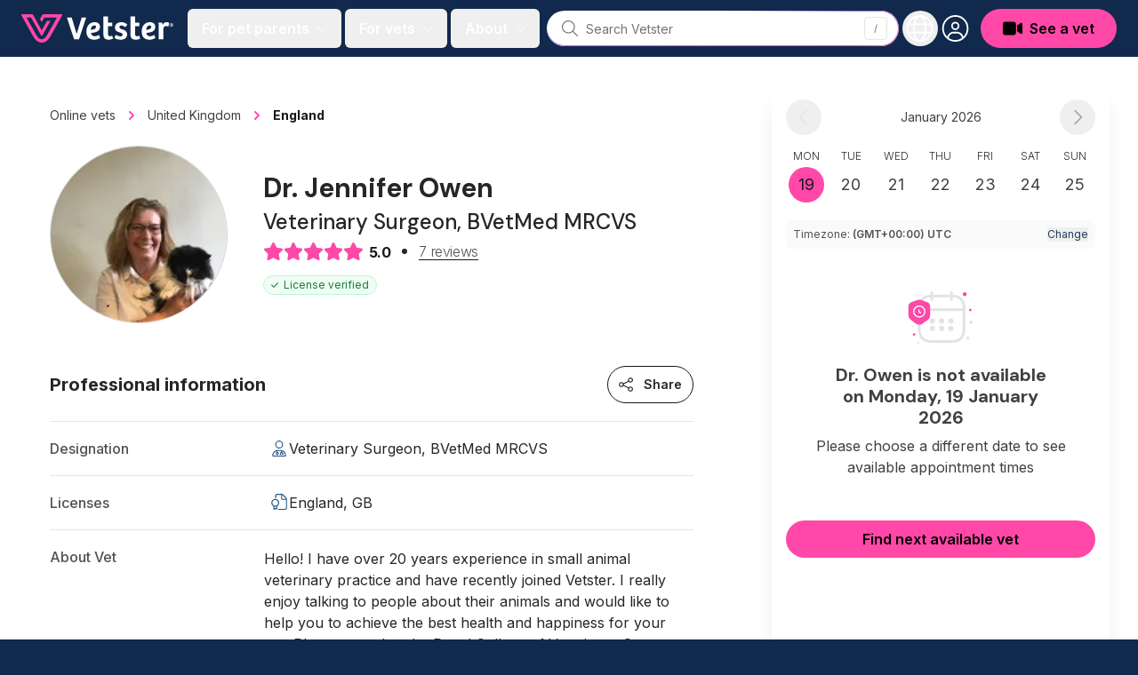

--- FILE ---
content_type: text/html; charset=utf-8
request_url: https://vetster.com/en-gb/p/jennifer-owen-aylesbury-eng-685ga87
body_size: 20138
content:
<!DOCTYPE html>
<html lang="en-GB" dir="ltr">
<head>
<meta charset="utf-8" />
<meta name="viewport" content="width=device-width, initial-scale=1" />
<meta name="locale" content="en-GB" />
<title>Dr. Jennifer Owen - Vet in Aylesbury, ENG - Vetster</title><link rel="preconnect" href="https://cloud.vetster.com" />
<link rel="preconnect" href="https://images.vetster.com" />

<link rel="preconnect" href="https://www.googletagmanager.com" />
<link rel="preconnect" href="https://www.facebook.com" />
<link rel="dns-prefetch" href="https://images.vetster.com" />
    <link rel="dns-prefetch" href="https://cloud.vetster.com" />

<link rel="dns-prefetch" href="https://vetster-public.s3.amazonaws.com" />
<link rel="dns-prefetch" href="https://www.googletagmanager.com" />
<link rel="dns-prefetch" href="https://www.facebook.com" />
<link rel="dns-prefetch" href="https://d.impactradius-event.com" />
<script nonce="70bjdSjZV7InHFiQwN2P9U2fl7iwa7PJsGYrgQzn">
window.dataLayer = window.dataLayer || [];
let localStorageUserId = window.localStorage?.userId || null;
window.dataLayer.push({
    locale: 'en-GB',
    userId: localStorageUserId,
});
</script>
<script nonce="70bjdSjZV7InHFiQwN2P9U2fl7iwa7PJsGYrgQzn">(function(w,d,s,l,i){w[l]=w[l]||[];w[l].push({'gtm.start':
new Date().getTime(),event:'gtm.js'});var f=d.getElementsByTagName(s)[0],
j=d.createElement(s),dl=l!='dataLayer'?'&l='+l:'';j.async=true;j.src=
'https://www.googletagmanager.com/gtm.js?id='+i+dl
;f.parentNode.insertBefore(j,f);
})(window,document,'script','dataLayer','GTM-5ZCB44T');</script>


<script type="text/javascript" nonce="70bjdSjZV7InHFiQwN2P9U2fl7iwa7PJsGYrgQzn">
window.hsConversationsSettings = { loadImmediately: false };
</script>
<meta name="apple-itunes-app" content="app-id=1551831515">
<meta name="application-name" content="Vetster"/>
<meta name="apple-mobile-web-app-title" content="Vetster"/>
    <meta property="og:title" content="Dr. Jennifer Owen - Vet In Aylesbury, ENG - Vetster" />
<meta property="og:url" content="https://vetster.com/en-gb/p/jennifer-owen-aylesbury-eng-685ga87" />
<meta property="og:image" content="https://images.vetster.com/tr:n-header/user/6f64d992-12b0-412b-97b0-ffe826b5fa96/308aa850-8010-4e79-a3d4-8302422533d1.jpeg?ik-s=b8d1a03a46be7763fc54b231fd1a2912051dc4ca" />
            <meta property="og:description" content="Book an online appointment with Dr. Jennifer Owen, a licensed Veterinary Surgeon. Vetster has vets and veterinary professionals available 24/7." />
    <meta property="og:site_name" content="Vetster Online Vets" />
    <meta property="og:type" content="product" />
    <meta property="og:rating" content="5.0" />
<meta property="twitter:site" content="@vetster" />
<meta property="twitter:creator" content="@vetster" />
<meta property="fb:app_id" content="486235928994542" />
<meta name="p:domain_verify" content="18180a81e8148eb6605dc703f1b54523"/>
<meta name="baggage" content="sentry-trace_id=4c42a039573a4baaac6f9a2b83706c81,sentry-sample_rate=0,sentry-transaction=%2Fen-gb%2Fp%2F%7Bslug%7D,sentry-public_key=308e780f5c9e44a585620af48a173d6b,sentry-org_id=344289,sentry-release=web%40v26.01.14.1,sentry-environment=production,sentry-sampled=false,sentry-sample_rand=0.38707"/>
<meta name="sentry-trace" content="4c42a039573a4baaac6f9a2b83706c81-e94f354dafa0474a-0"/>
<meta name="description" content="Book an online appointment with Dr. Jennifer Owen, a licensed Veterinary Surgeon. Vetster has vets and veterinary professionals available 24/7." />
    <link rel="manifest" href="https://cloud.vetster.com/site.webmanifest" />
            <meta name="robots" content="max-image-preview:large" />
    <link
    id="google-font-loading"
    rel="preload"
    href="https://fonts.googleapis.com/css2?family=DM+Sans:wght@300;400;500;700&family=Inter:wght@300;400;500;600;700&display=swap"
    as="style"
/>
<script nonce="70bjdSjZV7InHFiQwN2P9U2fl7iwa7PJsGYrgQzn">
    document.getElementById("google-font-loading").addEventListener("load", function(){
        this.rel='stylesheet';
        this.removeEventListener('load', arguments.callee, false);
    });
</script>
<meta property="og:locale" content="en-GB" />
<meta name="theme-color" content="#11294c" />
<link rel="apple-touch-icon" sizes="180x180" href="https://cloud.vetster.com/images/icons/apple-touch-icon.png" />
<link rel="icon" type="image/png" sizes="196x196" href="https://cloud.vetster.com/images/icons/favicon-196x196.png" />
<link rel="icon" type="image/png" sizes="96x96" href="https://cloud.vetster.com/images/icons/favicon-96x96.png" />
<link rel="icon" type="image/png" sizes="32x32" href="https://cloud.vetster.com/images/icons/favicon-32x32.png" />
<link rel="icon" type="image/png" sizes="16x16" href="https://cloud.vetster.com/images/icons/favicon-16x16.png" />
<link rel="icon" id="favicon" type="image/x-icon" href="https://cloud.vetster.com/images/icons/favicon-32x32.png" />
<link rel="canonical" href="https://vetster.com/en-gb/p/jennifer-owen-aylesbury-eng-685ga87" />
<link rel="alternate" hreflang="en-GB" href="https://vetster.com/en-gb/p/jennifer-owen-aylesbury-eng-685ga87" />
<link rel="preload" as="style" href="https://cloud.vetster.com/build/assets/css/0708e041.css" nonce="70bjdSjZV7InHFiQwN2P9U2fl7iwa7PJsGYrgQzn" /><link rel="stylesheet" href="https://cloud.vetster.com/build/assets/css/0708e041.css" nonce="70bjdSjZV7InHFiQwN2P9U2fl7iwa7PJsGYrgQzn" /><script type="application/ld+json">
    {
    "@context": "http:\/\/schema.org",
    "@type": "Organization",
    "@id": "https:\/\/vetster.com\/#organization",
    "name": "Vetster",
    "legalName": "Vetster Inc.",
    "url": "https:\/\/vetster.com",
    "logo": {
        "@type": "ImageObject",
        "url": "https:\/\/vetster-public.s3.amazonaws.com\/logos\/vetster-logo-dark-155x30@2x.png"
    },
    "address": {
        "@type": "PostalAddress",
        "streetAddress": "14 Birch Ave",
        "addressLocality": "Toronto",
        "addressRegion": "Ontario",
        "postalCode": "M4V 1C8",
        "addressCountry": "CA"
    },
    "contactPoint": {
        "@type": "ContactPoint",
        "contactType": "customer support",
        "email": "support@vetster.com",
        "telephone": "+18446190123"
    },
    "sameAs": [
        "https:\/\/www.facebook.com\/vetster.inc",
        "https:\/\/www.instagram.com\/vetster.inc\/",
        "https:\/\/twitter.com\/vetster",
        "https:\/\/www.pinterest.ca\/Vetsterinc\/",
        "https:\/\/www.linkedin.com\/company\/vetster\/",
        "https:\/\/www.crunchbase.com\/organization\/vetster",
        "https:\/\/www.tiktok.com\/@vetster.inc",
        "https:\/\/youtube.com\/@askvetster?sub_confirmation=1",
        "https:\/\/www.youtube.com\/Vetster",
        "https:\/\/apps.apple.com\/app\/vetster-24-7-online-vets\/id1551831515",
        "https:\/\/play.google.com\/store\/apps\/details?id=com.vetster",
        "https:\/\/apps.apple.com\/app\/vetster-24-7-online-vets\/id1608373477",
        "https:\/\/play.google.com\/store\/apps\/details?id=com.vetster.vets"
    ],
    "founders": [
        {
            "@type": "Person",
            "name": "Mark Bordo",
            "sameAs": [
                "https:\/\/www.linkedin.com\/in\/mark-bordo-49697887\/",
                "https:\/\/www.crunchbase.com\/person\/mark-bordo"
            ]
        },
        {
            "@type": "Person",
            "name": "Regan Johnson",
            "sameAs": [
                "https:\/\/www.linkedin.com\/in\/reganjohnson\/",
                "https:\/\/www.crunchbase.com\/person\/regan-johnson"
            ]
        }
    ]
}</script>
<script type="application/ld+json">
{
    "@context":"https://schema.org",
    "@graph":[
        {
            "@type":"WebSite",
            "@id":"https://vetster.com/en-gb#website",
            "url":"https://vetster.com/en-gb",
            "name":"Vetster",
            "potentialAction":[{
                "@type":"SearchAction",
                "target":"https://vetster.com/en-gb/gs/?q={search_term_string}",
                "query-input":"required name=search_term_string"
            }, {
                "@type":"SearchAction",
                "target":"https://vetster.com/en-gb/s/?q={search_term_string}",
                "query-input":"required name=search_term_string"
            }]
        }, {
            "@type":"WebPage",
            "@id":"https://vetster.com/en-gb/p/jennifer-owen-aylesbury-eng-685ga87#webpage",
            "url":"https://vetster.com/en-gb/p/jennifer-owen-aylesbury-eng-685ga87",
            "inLanguage":"en"
                        ,"name":"Dr. Jennifer Owen - Vet In Aylesbury, ENG - Vetster"
                        ,"isPartOf":{
                "@id":"https://vetster.com/en-gb#website"
            }
                        ,"description":"Book an online appointment with Dr. Jennifer Owen, a licensed Veterinary Surgeon. Vetster has vets and veterinary professionals available 24/7."
                                            }
        ,{
    "@type": "Person",
    "name": "Dr. Jennifer Owen, BVetMed MRCVS",
    "@id": "https:\/\/vetster.com\/#person\/6f64d992-12b0-412b-97b0-ffe826b5fa96",
    "sameAs": "",
    "image": {
        "@type": "ImageObject",
        "@id": "https:\/\/vetster.com\/#person\/6f64d992-12b0-412b-97b0-ffe826b5fa96\/image",
        "url": "https:\/\/images.vetster.com\/tr:n-thumbnail\/user\/6f64d992-12b0-412b-97b0-ffe826b5fa96\/308aa850-8010-4e79-a3d4-8302422533d1.jpeg?ik-s=4b7313113515aaf7449fb6d2921864103aca78f0",
        "caption": "Dr. Jennifer Owen, BVetMed MRCVS",
        "inLanguage": "en-US"
    },
    "worksFor": {
        "@type": "OrganizationRole",
        "@id": "https:\/\/vetster.com\/#person\/6f64d992-12b0-412b-97b0-ffe826b5fa96",
        "name": "Vetster",
        "url": "https:\/\/vetster.com\/#person\/6f64d992-12b0-412b-97b0-ffe826b5fa96"
    },
    "hasOccupation": {
        "@type": "Occupation",
        "name": "Veterinary Surgeon, BVetMed MRCVS",
        "educationRequirements": "Doctor of Veterinary Medicine"
    }
}            ]
}
</script>
<script type="application/ld+json">
        {
    "@context": "https:\/\/schema.org\/",
    "@type": "Product",
    "name": "Dr. Jennifer Owen, BVetMed MRCVS",
    "image": [
        "https:\/\/images.vetster.com\/tr:n-thumbnail\/user\/6f64d992-12b0-412b-97b0-ffe826b5fa96\/308aa850-8010-4e79-a3d4-8302422533d1.jpeg?ik-s=4b7313113515aaf7449fb6d2921864103aca78f0"
    ],
    "description": "Book a virtual veterinary appointment with Dr. Jennifer Owen, BVetMed MRCVS on Vetster.",
    "aggregateRating": {
        "@type": "AggregateRating",
        "ratingValue": "5.0",
        "reviewCount": 7,
        "bestRating": 5
    }
}    </script>
<script type="application/ld+json">{
    "@context": "https:\/\/schema.org",
    "@type": "BreadcrumbList",
    "itemListElement": [
        {
            "@type": "ListItem",
            "position": 1,
            "name": "Online vets",
            "item": "https:\/\/vetster.com\/en-gb"
        },
        {
            "@type": "ListItem",
            "position": 2,
            "name": "United Kingdom",
            "item": "https:\/\/vetster.com\/en-gb\/online-vets"
        },
        {
            "@type": "ListItem",
            "position": 3,
            "name": "England",
            "item": "https:\/\/vetster.com\/en-gb\/region\/england"
        },
        {
            "@type": "ListItem",
            "position": 4,
            "name": "Dr. Jennifer Owen, BVetMed MRCVS"
        }
    ]
}</script>
</head>
<body data-scroll-padding class="antialiased text-neutral-700 relative ">
<a
    href="#main-content"
    aria-hidden="true"
    class="sr-only"
    id="skip-nav"
    tabindex="-1"
>Jump to main content</a>
<div id="app">
                        <vetster-nav
    id="nav"
    v-slot="{
        aboutOpen,
        clearSession,
        currentlyOpenSideNavMenu,
        focusGlobalSearch,
        forPetParentsOpen,
        forVetsOpen,
        getUser,
        hasUser,
        isClient,
        isGlobalSearchFocused,
        isGuest,
        isOnboarding,
        isPartner,
        mobileOpen,
        mobileRegionOpen,
        openAuthModal,
        photoUrl,
        prefixedAppUrl,
        profileOpen,
        regionOpen,
        selectLocaleOption,
        setHouseAdRef,
        setRef,
        sideNavAboutOpen,
        sideNavForPetsOpen,
        sideNavForVetsOpen,
        signOut,
        toggleAboutMenu,
        toggleForPetParentsMenu,
        toggleForVetsMenu,
        toggleMobileMenu,
        toggleMobileRegionMenu,
        toggleProfileMenu,
        toggleRegionMenu,
        toggleSideNavMenuOption,
    }"
    :local-links="{&quot;current_img_url&quot;:&quot;https:\/\/cloud.vetster.com\/images\/flags\/4x3\/gb.svg&quot;,&quot;current_country_code&quot;:&quot;gb&quot;,&quot;current_country_name&quot;:&quot;United Kingdom&quot;,&quot;sites&quot;:[{&quot;href&quot;:&quot;https:\/\/vetster.com\/en-ca&quot;,&quot;lang&quot;:&quot;en&quot;,&quot;img_url&quot;:&quot;https:\/\/cloud.vetster.com\/images\/flags\/4x3\/ca.svg&quot;,&quot;locale_code&quot;:&quot;en-CA&quot;,&quot;country_code&quot;:&quot;ca&quot;,&quot;text&quot;:&quot;Canada (English)&quot;,&quot;selected&quot;:false,&quot;current_country_code&quot;:&quot;gb&quot;,&quot;current_img_url&quot;:&quot;https:\/\/cloud.vetster.com\/images\/flags\/4x3\/gb.svg&quot;},{&quot;href&quot;:&quot;https:\/\/vetster.com\/fr-ca&quot;,&quot;lang&quot;:&quot;fr&quot;,&quot;img_url&quot;:&quot;https:\/\/cloud.vetster.com\/images\/flags\/4x3\/ca.svg&quot;,&quot;locale_code&quot;:&quot;fr-CA&quot;,&quot;country_code&quot;:&quot;ca&quot;,&quot;text&quot;:&quot;Canada (Fran\u00e7ais)&quot;,&quot;selected&quot;:false,&quot;current_country_code&quot;:&quot;gb&quot;,&quot;current_img_url&quot;:&quot;https:\/\/cloud.vetster.com\/images\/flags\/4x3\/gb.svg&quot;},{&quot;href&quot;:&quot;http:\/\/vetster.com\/en-gb\/p\/jennifer-owen-aylesbury-eng-685ga87&quot;,&quot;lang&quot;:&quot;en&quot;,&quot;img_url&quot;:&quot;https:\/\/cloud.vetster.com\/images\/flags\/4x3\/gb.svg&quot;,&quot;locale_code&quot;:&quot;en-GB&quot;,&quot;country_code&quot;:&quot;gb&quot;,&quot;text&quot;:&quot;United Kingdom&quot;,&quot;selected&quot;:true,&quot;current_country_code&quot;:&quot;gb&quot;,&quot;current_img_url&quot;:&quot;https:\/\/cloud.vetster.com\/images\/flags\/4x3\/gb.svg&quot;},{&quot;href&quot;:&quot;https:\/\/vetster.com\/en-us&quot;,&quot;lang&quot;:&quot;en&quot;,&quot;img_url&quot;:&quot;https:\/\/cloud.vetster.com\/images\/flags\/4x3\/us.svg&quot;,&quot;locale_code&quot;:&quot;en-US&quot;,&quot;country_code&quot;:&quot;us&quot;,&quot;text&quot;:&quot;United States&quot;,&quot;selected&quot;:false,&quot;current_country_code&quot;:&quot;gb&quot;,&quot;current_img_url&quot;:&quot;https:\/\/cloud.vetster.com\/images\/flags\/4x3\/gb.svg&quot;},{&quot;href&quot;:&quot;https:\/\/vetster.com\/en&quot;,&quot;lang&quot;:&quot;en&quot;,&quot;img_url&quot;:&quot;https:\/\/cloud.vetster.com\/images\/flags\/4x3\/globe-dark.svg&quot;,&quot;locale_code&quot;:&quot;en-GB&quot;,&quot;country_code&quot;:&quot;gb&quot;,&quot;text&quot;:&quot;Global&quot;,&quot;selected&quot;:false,&quot;current_country_code&quot;:&quot;gb&quot;,&quot;current_img_url&quot;:&quot;https:\/\/cloud.vetster.com\/images\/flags\/4x3\/globe-dark.svg&quot;,&quot;is_global&quot;:true}]}"
>
    <div
        :ref="(el) => setHouseAdRef('navContainer', el)"
        :data-scroll-padding="$screen('lg')"
        class="fixed top-0 z-50 w-full min-h-16"
    >
                                    <nav
            :ref="(el) => setHouseAdRef('nav', el)"
            role="navigation"
            :data-scroll-padding="$screen('lg')"
            class="w-full absolute top-0 bg-ocean-950 h-16 transition-all duration-500"
        >
            <div class="max-w-7xl mx-auto px-standard">
                <div class="relative flex items-center justify-start h-16">
                    <div class="shrink-0">
                        <a
                            href="https://vetster.com/en-gb"
                            aria-label="Home"
                        >
                            <img
                                src="https://cloud.vetster.com/images/vetster-logo-white-accent-pink.svg"
                                alt="Vetster"
                                class="h-7 lg:h-8 w-auto hover:opacity-75 transition focus:outline-none focus:opacity-75"
                            />
                        </a>
                    </div>

                    
                    <div class="flex-1 flex items-center relative">
                        <div class="flex items-center grow">
                                                            
                                <transition
                                    name="fade"
                                    appear
                                >
                                    <div
                                        v-cloak
                                        class="hidden lg:flex ml-4 items-center space-x-1 text-white"
                                    >
                                                                                    <button
                                                id="for-pet-parents-menu"
                                                :ref="(el) => setRef('forPetParentsMenuButton', el)"
                                                aria-label="For pet parents menu"
                                                aria-haspopup="true"
                                                class="nav-main-link"
                                                :class="[forPetParentsOpen ? 'text-ocean-300' : 'text-white' ]"
                                                @click="toggleForPetParentsMenu"
                                            >
                                                <span>For pet parents</span>
                                                <span class="w-5 flex items-center justify-center">
                                                    <fa
                                                        :icon="['fas', 'angle-down']"
                                                        class="text-base fa-fw rotates opacity-40 text-white"
                                                        :class="[forPetParentsOpen ? 'fa-rotate-180' : '' ]"
                                                    ></fa>
                                                </span>
                                            </button>
                                                                                                                            <button
                                                id="for-vets-and-techs-menu"
                                                :ref="(el) => setRef('forVetsMenuButton', el)"
                                                aria-label="For vets and techs menu"
                                                aria-haspopup="true"
                                                class="nav-main-link"
                                                :class="[forVetsOpen ? 'text-ocean-300' : 'text-white' ]"
                                                @click="toggleForVetsMenu"
                                            >
                                                <span>For vets</span>
                                                <span class="w-5 flex items-center justify-center">
                                                    <fa
                                                        :icon="['fas', 'angle-down']"
                                                        class="text-base fa-fw rotates opacity-40 text-white"
                                                        :class="[forVetsOpen ? 'fa-rotate-180' : '' ]"
                                                    ></fa>
                                                </span>
                                            </button>
                                                                                <button
                                            id="about-menu"
                                            :ref="(el) => setRef('aboutMenuButton', el)"
                                            aria-label="About us menu"
                                            aria-haspopup="true"
                                            class="nav-main-link"
                                            :class="[aboutOpen ? 'text-ocean-300' : 'text-white' ]"
                                            @click="toggleAboutMenu"
                                        >
                                            <span>About</span>
                                            <span class="w-5 flex items-center justify-center">
                                                <fa
                                                    :icon="['fas', 'angle-down']"
                                                    class="text-base fa-fw rotates opacity-40 text-white"
                                                    :class="[aboutOpen ? 'fa-rotate-180' : '' ]"
                                                ></fa>
                                            </span>
                                        </button>
                                    </div>
                                </transition>
                                                    </div>

                                                    <div class="w-full">
                                <transition
    name="fade"
    appear
    enter-active-class="transition-opacity duration-500"
    leave-active-class="transition-none"
    leave-to-class="opacity-0 absolute"
>
    <div
        v-cloak
        v-show="isGlobalSearchFocused || $screen('lg')"
        class="w-full fixed lg:relative px-3 lg:px-0 lg:flex inset-0 top-3 lg:top-auto lg:inset-auto lg:pl-2 lg:pr-1 z-50"
    >
        <vetster-global-search></vetster-global-search>
    </div>
</transition>
                            </div>
                                            </div>

                    
                    <div class="flex items-center space-x-1">

                        
                        <div class="hidden lg:block self-end">
                            <transition
                                name="fade"
                                appear
                            >
                                <div
                                    v-cloak
                                    class="flex items-center"
                                >
                                    <div
                                        class="relative space-x-1"
                                        v-show="!isGlobalSearchFocused"
                                    >
                                        <button
                                            id="region-menu"
                                            :ref="(el) => setRef('regionMenuButton', el)"
                                            data-testid="region-menu-btn"
                                            aria-haspopup="true"
                                            aria-label="Choose your locale"
                                            class="h-10 w-10 flex items-center justify-center text-white rounded-full outline-none py-1 hover:ring-2 hover:ring-neutral-900/40 hover:bg-neutral-900/40 active:bg-neutral-900/40 transition-all duration-600"
                                            :class="{ 'bg-neutral-900/40 ring-2 ring-neutral-900/40' : regionOpen }"
                                            @click="toggleRegionMenu"
                                        >
                                            <fa
                                                :icon="regionOpen ? ['fal', 'xmark'] : ['fal', 'globe']"
                                                class="fa-fw text-3xl"
                                            ></fa>
                                        </button>
                                        <transition
                                            v-cloak
                                            enter-active-class="transition ease-out duration-100"
                                            enter-class="opacity-0 scale-95"
                                            enter-to-class="opacity-100 scale-100"
                                            leave-active-class="transition ease-in duration-75"
                                            leave-class="opacity-100 scale-100"
                                            leave-to-class="opacity-0 scale-95"
                                        >
                                            <div
                                                v-if="regionOpen"
                                                :ref="(el) => setRef('regionMenu', el)"
                                                class="origin-top-right absolute right-0 mt-2 w-64 rounded-md shadow-lg z-50"
                                            >
                                                <div
                                                    class="rounded-md bg-white"
                                                    role="menu"
                                                    aria-orientation="vertical"
                                                    aria-labelledby="region-menu"
                                                >
                                                    <div
                                                        class="py-1"
                                                        @click="clearSession"
                                                    >
                                                        <a
        href="https://vetster.com/en-ca"
        lang="en"
        data-locale="en-CA"
        data-is-global="false"
        class="nav-sublist-item flex items-center lg:px-4 lg:leading-5 lg:font-normal lg:text-neutral-700 lg:rounded-none lg:hover:bg-neutral-100 focus:outline-none focus:bg-neutral-50 transition"
        data-testid="locale-option-en-CA"
        @click.default="selectLocaleOption(&quot;en-CA&quot;, $event)"
    >
        Canada (English)
            </a>
        <a
        href="https://vetster.com/fr-ca"
        lang="fr"
        data-locale="fr-CA"
        data-is-global="false"
        class="nav-sublist-item flex items-center lg:px-4 lg:leading-5 lg:font-normal lg:text-neutral-700 lg:rounded-none lg:hover:bg-neutral-100 focus:outline-none focus:bg-neutral-50 transition"
        data-testid="locale-option-fr-CA"
        @click.default="selectLocaleOption(&quot;fr-CA&quot;, $event)"
    >
        Canada (Français)
            </a>
        <a href="https://vetster.com/en-gb/p/jennifer-owen-aylesbury-eng-685ga87" lang="en" data-locale="en-GB" data-is-global="false" class="nav-sublist-item flex items-center lg:px-4 lg:leading-5 lg:font-normal lg:text-neutral-700 lg:rounded-none lg:hover:bg-neutral-100 focus:outline-none focus:bg-neutral-50 transition" data-testid="locale-option-en-GB" @click.default="selectLocaleOption(&quot;en-GB&quot;, $event)">
        United Kingdom
                    <span class="flex-1 flex justify-end">
                <fa
                    :icon="['fal', 'check']"
                    class="text-ocean-700 text-xl"
                ></fa>
            </span>
            </a>
        <a
        href="https://vetster.com/en-us"
        lang="en"
        data-locale="en-US"
        data-is-global="false"
        class="nav-sublist-item flex items-center lg:px-4 lg:leading-5 lg:font-normal lg:text-neutral-700 lg:rounded-none lg:hover:bg-neutral-100 focus:outline-none focus:bg-neutral-50 transition"
        data-testid="locale-option-en-US"
        @click.default="selectLocaleOption(&quot;en-US&quot;, $event)"
    >
        United States
            </a>
        <a
        href="https://vetster.com/en"
        lang="en"
        data-locale="en-GB"
        data-is-global="true"
        class="nav-sublist-item flex items-center lg:px-4 lg:leading-5 lg:font-normal lg:text-neutral-700 lg:rounded-none lg:hover:bg-neutral-100 focus:outline-none focus:bg-neutral-50 transition"
        data-testid="locale-option-global"
        @click.default="selectLocaleOption(&quot;en-GB&quot;, $event)"
    >
        Global
            </a>
                                                    </div>
                                                </div>
                                            </div>
                                        </transition>
                                    </div>
                                    <div>
                                        <div class="relative">
    <div class="flex space-x-2 items-center ">
                    <div
                v-show="!isGlobalSearchFocused"
                class="relative"
            >
                <button
                    id="user-menu-btn"
                    ref="profileMenuButton"
                    data-testid="navbar-menu-btn"
                    aria-label="User menu"
                    aria-haspopup="true"
                    class="h-10 w-10 flex items-center rounded-full justify-center overflow-hidden ring-ocean-900 hover:bg-neutral-900/40 hover:ring-2 hover:ring-neutral-900/40 active:bg-neutral-900/40 active:ring-2 active:ring-neutral-900/40 transition-all duration-600 focus:outline-none"
                    :class="[profileOpen ? 'bg-neutral-900/40' : 'bg-ocean-950' ]"
                    @click.stop="toggleProfileMenu"
                >
                    <transition
                        v-cloak
                        mode="out-in"
                    >
                        <span
                            v-if="profileOpen"
                            key="close-user-menu"
                            class="flex justify-center items-center rounded-full bg-neutral-900/40"
                        >
                            <fa
                                :icon="['fal', 'xmark']"
                                class="fa-fw text-3xl text-white"
                            ></fa>
                        </span>
                        <span v-else>
                            <img
                                v-if="photoUrl"
                                key="user-image"
                                :src="photoUrl"
                                :alt="getUser.first_name"
                                class="rounded-full w-7 h-7 ring-2 ring-white"
                                data-testid="navbar-avatar"
                            />
                            <span
                                v-else
                                key="desktop-avatar"
                                class="flex justify-center items-center rounded-full group-hover:bg-neutral-900/40 group-focus:bg-ocean-900"
                                :data-testid="hasUser ? 'navbar-avatar-placeholder' : 'navbar-avatar-guest'"
                            >
                                <fa
                                    :icon="['fal', 'circle-user']"
                                    class="fa-fw text-white text-3xl"
                                ></fa>
                            </span>
                        </span>
                    </transition>
                </button>
                
                <transition
                    v-cloak
                    enter-active-class="transition ease-out duration-100"
                    enter-class="opacity-0 scale-95"
                    enter-to-class="opacity-100 scale-100"
                    leave-active-class="transition ease-in duration-75"
                    leave-class="opacity-100 scale-100"
                    leave-to-class="opacity-0 scale-95"
                >
                    <div
                        v-if="profileOpen"
                        :ref="(el) => setRef('profileMenu', el)"
                        class="origin-top-right absolute right-0 w-80 rounded-lg overflow-hidden shadow-lg z-50 mt-1.5"
                    >
                        <div
    class="flex flex-col justify-between bg-white h-full overflow-y-auto"
    :class="{
        'pb-40 lg:pb-0': isPartner && !mobileRegionOpen,
        'pb-60 lg:pb-0': isClient && !mobileRegionOpen,
        'pb-96 lg:pb-0': mobileRegionOpen,
    }">
    <div>
        
        <div class="block lg:hidden pt-1">
            <ul role="list">
                
                <li>
                                            <button
                            type="button"
                            aria-expanded="false"
                            :aria-label="sideNavForPetsOpen ? $t('app.close-menu-for-pet-parents') : $t('app.open-menu-for-pet-parents')"
                            class="nav-button-link"
                            @click="toggleSideNavMenuOption('sideNavForPetsOpen')"
                        >
                            <span>For pet parents</span>
                            <fa
                                :icon="['fas', 'angle-down']"
                                :class="{ 'fa-rotate-180': sideNavForPetsOpen }"
                                class="text-base fa-fw rotates text-neutral-800"
                            ></fa>
                        </button>
                        <transition
                            enter-class="opacity-0"
                            enter-active-class="ease-out duration-300 transition"
                            enter-to-class="opacity-100"
                            leave-class="opacity-100"
                            leave-active-class="transition ease-in duration-300"
                            leave-to-class="opacity-0"
                        >
                            <div
                                v-show="sideNavForPetsOpen"
                                class="flex flex-col pb-4"
                            >
                                
                                <a
    href="https://vetster.com/en-gb/gs"
    rel="noopener"
    aria-label="Find a nearby vet"
    target="_self"
    class="nav-sublist-item"
>
    Find a nearby vet
</a>

                                
                                                                    <a
    href="https://vetster.com/en/pet-connection"
    rel="noopener"
    aria-label="Pet Connection"
    target="_self"
    class="nav-sublist-item"
>
    Pet Connection
</a>
                                
                                                                    <a
    href="https://vetster.com/en/pet-health"
    rel="noopener"
    aria-label="Pet health knowledge"
    target="_self"
    class="nav-sublist-item"
>
    Pet health knowledge
</a>
                                
                                                                    <a
    href="https://vetster.com/en-gb/support"
    rel="noopener"
    aria-label="Support"
    target="_self"
    class="nav-sublist-item"
>
    Support
</a>
                                                            </div>
                        </transition>
                                    </li>

                
                <li>
                                            <button
                            type="button"
                            aria-expanded="false"
                            :aria-label="sideNavForVetsOpen ? $t('app.close-menu-for-vets-and-techs') : $t('app.open-menu-for-vets-and-techs')"
                            class="nav-button-link"
                            @click="toggleSideNavMenuOption('sideNavForVetsOpen')"
                        >
                            <span>For vets</span>
                            <fa
                                :icon="['fas', 'angle-down']"
                                :class="{ 'fa-rotate-180': sideNavForVetsOpen }"
                                class="text-base fa-fw rotates text-neutral-800"
                            ></fa>
                        </button>
                        <transition
                            enter-class="opacity-0"
                            enter-active-class="ease-out duration-200 transition"
                            enter-to-class="opacity-100"
                            leave-class="opacity-100"
                            leave-active-class="transition ease-in duration-200"
                            leave-to-class="opacity-0"
                        >
                            <div
                                v-show="sideNavForVetsOpen"
                                class="flex flex-col pb-4"
                            >
                                <a
    href="https://vetster.com/en-gb/for-vets"
    rel="noopener"
    aria-label="Becoming an online vet"
    target="_self"
    class="nav-sublist-item"
>
    Becoming an online vet
</a>

                                <a
    href="https://vetster.com/en/blog/for-vets"
    rel="noopener"
    aria-label="Vet connection"
    target="_self"
    class="nav-sublist-item"
>
    Vet connection
</a>

                                                                    <a
    href="https://vetster.com/en/for-vets/learning-and-development"
    rel="noopener"
    aria-label="Learning"
    target="_self"
    class="nav-sublist-item"
>
    Learning
</a>
                                
                                                                    <a
    href="https://vetster.com/en-gb/support"
    rel="noopener"
    aria-label="Support"
    target="_self"
    class="nav-sublist-item"
>
    Support
</a>
                                                            </div>
                        </transition>
                                    </li>

                
                <li>
                    <button
                        type="button"
                        aria-expanded="false"
                        :aria-label="sideNavAboutOpen ? $t('app.close-menu-about') : $t('app.open-menu-about')"
                        class="nav-button-link"
                        @click="toggleSideNavMenuOption('sideNavAboutOpen')"
                    >
                        <span>About</span>
                        <fa
                            :icon="['fas', 'angle-down']"
                            :class="{ 'fa-rotate-180': sideNavAboutOpen }"
                            class="text-base fa-fw rotates text-neutral-800"
                        ></fa>
                    </button>
                    <transition
                        enter-class="opacity-0"
                        enter-active-class="ease-out duration-200 transition"
                        enter-to-class="opacity-100"
                        leave-class="opacity-100"
                        leave-active-class="transition ease-in duration-200"
                        leave-to-class="opacity-0"
                    >
                        <div
                            v-show="sideNavAboutOpen"
                            class="flex flex-col pb-4"
                        >
                                                            <a
    href="https://vetster.com/en-gb/about"
    rel="noopener"
    aria-label="About us"
    target="_self"
    class="nav-sublist-item"
>
    About us
</a>
                            
                                                            <a
    href="https://vetster.com/en/press-and-media"
    rel="noopener"
    aria-label="Newsroom"
    target="_self"
    class="nav-sublist-item"
>
    Newsroom
</a>
                            
                                                            <a
    href="https://careers.vetster.com"
    rel="noopener noreferrer"
    aria-label="Careers"
    target="_blank"
    class="nav-sublist-item"
>
    Careers
</a>
                                                    </div>
                    </transition>
                </li>
            </ul>
        </div>

        
        <div
            v-if="hasUser"
            class="mt-2 lg:mt-0 lg:border-none py-1"
        >
            <div class="flex items-center px-4 py-4 pb-2">
                <div class="shrink-0">
                    <div v-if="photoUrl">
                        <img
                            :src="photoUrl"
                            :alt="getUser.first_name"
                            class="w-10 h-10 rounded-full"
                        />
                    </div>
                    <div v-else>
                        <div
                            class="w-10 h-10 rounded-full bg-neutral-500 border-neutral-500 border-2 flex items-center justify-center overflow-hidden group-hover:bg-indigo-700 group-hover:border-indigo-700 group-focus:bg-indigo-700 group-focus:border-indigo-700">
                            <fa
                                :icon="['fas', 'user']"
                                class="text-2xl text-white -mb-1"
                            ></fa>
                        </div>
                    </div>
                </div>
                <div class="ml-4 lg:max-w-[14rem] overflow-hidden pr-1 sm:pr-0">
                    <div
                      class="text-base leading-5 font-bold text-neutral-800 whitespace-nowrap overflow-hidden text-ellipsis"
                      data-testid="navbar-name"
                    >
                        {{ getUser.first_name }} {{ getUser.last_name }}
                    </div>
                    <div
                      class="text-sm leading-5 text-neutral-600 whitespace-nowrap overflow-hidden text-ellipsis"
                      data-testid="navbar-email"
                    >
                        {{ getUser.email }}
                    </div>
                </div>
            </div>
            <div class="flex flex-col mt-1">
                <a
                    v-if="isOnboarding"
                    :href="prefixedAppUrl('/welcome')"
                    rel="noopener"
                    class="nav-sublist-item lg:px-4"
                >
                    Continue onboarding
                </a>
                <a
                    v-else
                    :href="prefixedAppUrl('/')"
                    rel="noopener"
                    class="nav-sublist-item lg:px-4"
                >
                    Dashboard
                </a>
                <a
                    v-if="!isOnboarding"
                    :href="prefixedAppUrl('/appointments')"
                    rel="noopener"
                    class="nav-sublist-item lg:px-4"
                >
                    Appointments
                </a>
                <a
                    href="#"
                    class="nav-sublist-item lg:px-4"
                    data-testid="sign-out-btn"
                    @click.prevent="signOut"
                >
                    Sign out
                </a>
            </div>
        </div>

        
        <div
            v-if="isGuest"
            class="hidden lg:block py-4 px-3 space-y-4"
        >
                            <vetster-button
                    variant="bubblegum"
                    href="https://vetster.com/en-gb/gs"
                    size="fixed"
                >
                    <fa
                        :icon="['fas', 'video']"
                        class="text-xl"
                    ></fa>
                    <span>Talk to a vet</span>
                </vetster-button>
            
                                                <vetster-button
                        href="https://app.vetster.com/auth/login?locale=en-GB"
                        rel="noopener"
                        data-testid="desktop-log-in-btn"
                        variant="white"
                        class="w-full flex justify-center"
                        size="fixed"
                        @click.prevent="openAuthModal('login')"
                    >
                        Sign in
                    </vetster-button>
                                    </div>
    </div>

    <div class="fixed lg:hidden bottom-0 w-full bg-white">
        <div
            v-if="!isPartner"
            class="p-4 space-y-4"
        >
                            <vetster-button
                    href="https://vetster.com/en-gb/gs"
                    variant="bubblegum"
                    size="fixed"
                >
                    <fa
                        :icon="['fas', 'video']"
                        class="text-xl"
                    ></fa>
                    <span>Talk to a vet</span>
                </vetster-button>
            
            <div v-if="isGuest">
                                                            <vetster-button
                            href="https://app.vetster.com/auth/login?locale=en-GB"
                            rel="noopener"
                            data-testid="mobile-log-in-btn"
                            variant="white"
                            class="w-full flex justify-center"
                            size="fixed"
                            @click.prevent="openAuthModal('login')"
                        >
                            Sign in
                        </vetster-button>
                                                </div>
        </div>

        
        <div class="border-t border-neutral-300 py-1">
            <button
                type="button"
                aria-haspopup="true"
                aria-label="Choose your locale"
                class="nav-button-link"
                @click.prevent="toggleMobileRegionMenu"
            >
                <span
                    class="mr-3"
                    data-testid="market-site"
                >
                  United Kingdom                </span>
                <fa
                    :icon="['fas', 'angle-down']"
                    class="text-base fa-fw rotates text-neutral-800"
                    :class="{ 'fa-rotate-180': !mobileRegionOpen }"
                ></fa>
            </button>
            <transition
                v-cloak
                enter-class="opacity-0"
                enter-active-class="ease-out duration-300 transition"
                enter-to-class="opacity-100"
                leave-class="opacity-100"
                leave-active-class="transition ease-in duration-300"
                leave-to-class="opacity-0"
            >
                <div
                    v-show="mobileRegionOpen"
                    class="flex flex-col self-start rounded-b-lg overflow-hidden"
                    @click="clearSession"
                >
                    <a
        href="https://vetster.com/en-ca"
        lang="en"
        data-locale="en-CA"
        data-is-global="false"
        class="nav-sublist-item flex items-center lg:px-4 lg:leading-5 lg:font-normal lg:text-neutral-700 lg:rounded-none lg:hover:bg-neutral-100 focus:outline-none focus:bg-neutral-50 transition"
        data-testid="locale-option-en-CA"
        @click.default="selectLocaleOption(&quot;en-CA&quot;, $event)"
    >
        Canada (English)
            </a>
        <a
        href="https://vetster.com/fr-ca"
        lang="fr"
        data-locale="fr-CA"
        data-is-global="false"
        class="nav-sublist-item flex items-center lg:px-4 lg:leading-5 lg:font-normal lg:text-neutral-700 lg:rounded-none lg:hover:bg-neutral-100 focus:outline-none focus:bg-neutral-50 transition"
        data-testid="locale-option-fr-CA"
        @click.default="selectLocaleOption(&quot;fr-CA&quot;, $event)"
    >
        Canada (Français)
            </a>
        <a
        href="https://vetster.com/en-us"
        lang="en"
        data-locale="en-US"
        data-is-global="false"
        class="nav-sublist-item flex items-center lg:px-4 lg:leading-5 lg:font-normal lg:text-neutral-700 lg:rounded-none lg:hover:bg-neutral-100 focus:outline-none focus:bg-neutral-50 transition"
        data-testid="locale-option-en-US"
        @click.default="selectLocaleOption(&quot;en-US&quot;, $event)"
    >
        United States
            </a>
        <a
        href="https://vetster.com/en"
        lang="en"
        data-locale="en-GB"
        data-is-global="true"
        class="nav-sublist-item flex items-center lg:px-4 lg:leading-5 lg:font-normal lg:text-neutral-700 lg:rounded-none lg:hover:bg-neutral-100 focus:outline-none focus:bg-neutral-50 transition"
        data-testid="locale-option-global"
        @click.default="selectLocaleOption(&quot;en-GB&quot;, $event)"
    >
        Global
            </a>
                </div>
            </transition>
        </div>
    </div>
</div>
                    </div>
                </transition>
            </div>
        
                    <vetster-button
                variant="bubblegum"
                href="https://vetster.com/en-gb/gs"
                aria-label="See a vet"
                class="hidden lg:flex"
                size="fixed"
            >
                <fa
                    :icon="['fas', 'video']"
                    class="text-xl"
                ></fa>
                <span>See a vet</span>
            </vetster-button>
            </div>
</div>
                                    </div>
                                </div>
                            </transition>
                        </div>

                        
                                                    <div
                                v-cloak
                                id="book-now-header"
                                class="block lg:hidden"
                            >
                                <div class="flex flex-row items-center justify-center gap-x-4 lg:gap-x-8 gap-y-4 py-4">
                                    <vetster-button
                                        variant="bubblegum"
                                        href="https://vetster.com/en-gb/gs"
                                        aria-label="See a vet"
                                        
                                        class="hidden lg:hidden"
                                        size="fixed"
                                    >
                                        <fa
                                            :icon="['fas', 'video']"
                                            class="text-xl"
                                        ></fa>
                                        <span>See a vet</span>
                                    </vetster-button>
                                </div>
                            </div>
                        
                        
                        <div class="flex lg:hidden lg:mr-1 grow space-x-2 relative">
                                                            <transition
    name="fade-fast"
    appear
>
    <vetster-shine-border
        v-show="!isGlobalSearchFocused"
        class-name="global-search"
        :color="['#A07CFE', '#FE8FB5', '#FFBE7B']"
        :border-radius="9999"
        :border-width="1"
    >
        <button
            ref="globalSearchIconButton"
            aria-label="Search Vetster"
            aria-haspopup="true"
            class="flex items-center justify-center w-10 h-10 rounded-full overflow-hidden hover:bg-neutral-900/40 hover:ring-neutral-900/40 active:bg-neutral-900/40 active:ring-2 active:ring-neutral-900/40 duration-600 focus:outline-none transition"
            @click="focusGlobalSearch"
        >
            <span
                class="rounded-full flex items-center justify-center group-hover:bg-neutral-900/40 group-focus:bg-neutral-900/40"
            >
                <fa
                    :icon="['fal', 'magnifying-glass']"
                    class="text-white text-2xl"
                ></fa>
            </span>
        </button>
    </vetster-shine-border>
</transition>
                            
                            
                            <button
                                id="mobile-menu-btn"
                                :ref="(el) => setRef('mobileMenuButton', el)"
                                data-testid="mobile-user-menu-btn"
                                aria-label="User menu"
                                aria-haspopup="true"
                                class="flex items-center justify-center w-10 h-10 rounded-full overflow-hidden hover:bg-neutral-900/40 hover:ring-neutral-900/40 active:bg-neutral-900/40 active:ring-2 active:ring-neutral-900/40 duration-600 focus:outline-none transition"
                                @click="toggleMobileMenu"
                            >
                                <transition
                                    v-cloak
                                    mode="out-in"
                                >
                                    <span
                                        v-if="mobileOpen"
                                        key="close-mobile-user-menu"
                                        class="rounded-full flex items-center justify-center bg-neutral-900/40 w-10 h-10"
                                    >
                                        <fa
                                            :icon="['fal', 'xmark']"
                                            class="text-xl text-white w-6 h-6"
                                        ></fa>
                                    </span>
                                    <span v-else>
                                        <img
                                            v-if="photoUrl"
                                            key="mobile-avatar"
                                            :src="photoUrl"
                                            :alt="getUser.first_name"
                                            class="rounded-full w-8 h-8 ring-2 ring-white"
                                        />
                                        <span
                                            v-else
                                            key="mobile-guest-avatar"
                                            class="rounded-full flex items-center justify-center group-hover:bg-neutral-900/40 group-focus:bg-neutral-900/40"
                                        >
                                            <fa
                                                :icon="['fal', 'bars']"
                                                class="text-white text-2xl"
                                            ></fa>
                                        </span>
                                    </span>
                                </transition>
                            </button>
                        </div>
                    </div>
                </div>
            </div>

            
            <transition
                enter-active-class="transition ease-out duration-150"
                enter-class="opacity-0"
                enter-to-class="opacity-100"
                leave-active-class="transition ease-in duration-50"
                leave-class="opacity-100"
                leave-to-class="opacity-0"
            >
                <div
                    v-if="mobileOpen"
                    v-cloak
                    :ref="(el) => setRef('mobileMenu', el)"
                    id="mobile-menu"
                    role="menu"
                    aria-orientation="vertical"
                    aria-labelledby="mobile-menu-btn"
                    aria-hidden="true"
                    class="absolute inset-x-0 transition lg:hidden h-screen z-50"
                    @keydown.escape="handleEscape"
                >
                    <div
    class="flex flex-col justify-between bg-white h-full overflow-y-auto"
    :class="{
        'pb-40 lg:pb-0': isPartner && !mobileRegionOpen,
        'pb-60 lg:pb-0': isClient && !mobileRegionOpen,
        'pb-96 lg:pb-0': mobileRegionOpen,
    }">
    <div>
        
        <div class="block lg:hidden pt-1">
            <ul role="list">
                
                <li>
                                            <button
                            type="button"
                            aria-expanded="false"
                            :aria-label="sideNavForPetsOpen ? $t('app.close-menu-for-pet-parents') : $t('app.open-menu-for-pet-parents')"
                            class="nav-button-link"
                            @click="toggleSideNavMenuOption('sideNavForPetsOpen')"
                        >
                            <span>For pet parents</span>
                            <fa
                                :icon="['fas', 'angle-down']"
                                :class="{ 'fa-rotate-180': sideNavForPetsOpen }"
                                class="text-base fa-fw rotates text-neutral-800"
                            ></fa>
                        </button>
                        <transition
                            enter-class="opacity-0"
                            enter-active-class="ease-out duration-300 transition"
                            enter-to-class="opacity-100"
                            leave-class="opacity-100"
                            leave-active-class="transition ease-in duration-300"
                            leave-to-class="opacity-0"
                        >
                            <div
                                v-show="sideNavForPetsOpen"
                                class="flex flex-col pb-4"
                            >
                                
                                <a
    href="https://vetster.com/en-gb/gs"
    rel="noopener"
    aria-label="Find a nearby vet"
    target="_self"
    class="nav-sublist-item"
>
    Find a nearby vet
</a>

                                
                                                                    <a
    href="https://vetster.com/en/pet-connection"
    rel="noopener"
    aria-label="Pet Connection"
    target="_self"
    class="nav-sublist-item"
>
    Pet Connection
</a>
                                
                                                                    <a
    href="https://vetster.com/en/pet-health"
    rel="noopener"
    aria-label="Pet health knowledge"
    target="_self"
    class="nav-sublist-item"
>
    Pet health knowledge
</a>
                                
                                                                    <a
    href="https://vetster.com/en-gb/support"
    rel="noopener"
    aria-label="Support"
    target="_self"
    class="nav-sublist-item"
>
    Support
</a>
                                                            </div>
                        </transition>
                                    </li>

                
                <li>
                                            <button
                            type="button"
                            aria-expanded="false"
                            :aria-label="sideNavForVetsOpen ? $t('app.close-menu-for-vets-and-techs') : $t('app.open-menu-for-vets-and-techs')"
                            class="nav-button-link"
                            @click="toggleSideNavMenuOption('sideNavForVetsOpen')"
                        >
                            <span>For vets</span>
                            <fa
                                :icon="['fas', 'angle-down']"
                                :class="{ 'fa-rotate-180': sideNavForVetsOpen }"
                                class="text-base fa-fw rotates text-neutral-800"
                            ></fa>
                        </button>
                        <transition
                            enter-class="opacity-0"
                            enter-active-class="ease-out duration-200 transition"
                            enter-to-class="opacity-100"
                            leave-class="opacity-100"
                            leave-active-class="transition ease-in duration-200"
                            leave-to-class="opacity-0"
                        >
                            <div
                                v-show="sideNavForVetsOpen"
                                class="flex flex-col pb-4"
                            >
                                <a
    href="https://vetster.com/en-gb/for-vets"
    rel="noopener"
    aria-label="Becoming an online vet"
    target="_self"
    class="nav-sublist-item"
>
    Becoming an online vet
</a>

                                <a
    href="https://vetster.com/en/blog/for-vets"
    rel="noopener"
    aria-label="Vet connection"
    target="_self"
    class="nav-sublist-item"
>
    Vet connection
</a>

                                                                    <a
    href="https://vetster.com/en/for-vets/learning-and-development"
    rel="noopener"
    aria-label="Learning"
    target="_self"
    class="nav-sublist-item"
>
    Learning
</a>
                                
                                                                    <a
    href="https://vetster.com/en-gb/support"
    rel="noopener"
    aria-label="Support"
    target="_self"
    class="nav-sublist-item"
>
    Support
</a>
                                                            </div>
                        </transition>
                                    </li>

                
                <li>
                    <button
                        type="button"
                        aria-expanded="false"
                        :aria-label="sideNavAboutOpen ? $t('app.close-menu-about') : $t('app.open-menu-about')"
                        class="nav-button-link"
                        @click="toggleSideNavMenuOption('sideNavAboutOpen')"
                    >
                        <span>About</span>
                        <fa
                            :icon="['fas', 'angle-down']"
                            :class="{ 'fa-rotate-180': sideNavAboutOpen }"
                            class="text-base fa-fw rotates text-neutral-800"
                        ></fa>
                    </button>
                    <transition
                        enter-class="opacity-0"
                        enter-active-class="ease-out duration-200 transition"
                        enter-to-class="opacity-100"
                        leave-class="opacity-100"
                        leave-active-class="transition ease-in duration-200"
                        leave-to-class="opacity-0"
                    >
                        <div
                            v-show="sideNavAboutOpen"
                            class="flex flex-col pb-4"
                        >
                                                            <a
    href="https://vetster.com/en-gb/about"
    rel="noopener"
    aria-label="About us"
    target="_self"
    class="nav-sublist-item"
>
    About us
</a>
                            
                                                            <a
    href="https://vetster.com/en/press-and-media"
    rel="noopener"
    aria-label="Newsroom"
    target="_self"
    class="nav-sublist-item"
>
    Newsroom
</a>
                            
                                                            <a
    href="https://careers.vetster.com"
    rel="noopener noreferrer"
    aria-label="Careers"
    target="_blank"
    class="nav-sublist-item"
>
    Careers
</a>
                                                    </div>
                    </transition>
                </li>
            </ul>
        </div>

        
        <div
            v-if="hasUser"
            class="mt-2 lg:mt-0 lg:border-none py-1"
        >
            <div class="flex items-center px-4 py-4 pb-2">
                <div class="shrink-0">
                    <div v-if="photoUrl">
                        <img
                            :src="photoUrl"
                            :alt="getUser.first_name"
                            class="w-10 h-10 rounded-full"
                        />
                    </div>
                    <div v-else>
                        <div
                            class="w-10 h-10 rounded-full bg-neutral-500 border-neutral-500 border-2 flex items-center justify-center overflow-hidden group-hover:bg-indigo-700 group-hover:border-indigo-700 group-focus:bg-indigo-700 group-focus:border-indigo-700">
                            <fa
                                :icon="['fas', 'user']"
                                class="text-2xl text-white -mb-1"
                            ></fa>
                        </div>
                    </div>
                </div>
                <div class="ml-4 lg:max-w-[14rem] overflow-hidden pr-1 sm:pr-0">
                    <div
                      class="text-base leading-5 font-bold text-neutral-800 whitespace-nowrap overflow-hidden text-ellipsis"
                      data-testid="navbar-name"
                    >
                        {{ getUser.first_name }} {{ getUser.last_name }}
                    </div>
                    <div
                      class="text-sm leading-5 text-neutral-600 whitespace-nowrap overflow-hidden text-ellipsis"
                      data-testid="navbar-email"
                    >
                        {{ getUser.email }}
                    </div>
                </div>
            </div>
            <div class="flex flex-col mt-1">
                <a
                    v-if="isOnboarding"
                    :href="prefixedAppUrl('/welcome')"
                    rel="noopener"
                    class="nav-sublist-item lg:px-4"
                >
                    Continue onboarding
                </a>
                <a
                    v-else
                    :href="prefixedAppUrl('/')"
                    rel="noopener"
                    class="nav-sublist-item lg:px-4"
                >
                    Dashboard
                </a>
                <a
                    v-if="!isOnboarding"
                    :href="prefixedAppUrl('/appointments')"
                    rel="noopener"
                    class="nav-sublist-item lg:px-4"
                >
                    Appointments
                </a>
                <a
                    href="#"
                    class="nav-sublist-item lg:px-4"
                    data-testid="sign-out-btn"
                    @click.prevent="signOut"
                >
                    Sign out
                </a>
            </div>
        </div>

        
        <div
            v-if="isGuest"
            class="hidden lg:block py-4 px-3 space-y-4"
        >
                            <vetster-button
                    variant="bubblegum"
                    href="https://vetster.com/en-gb/gs"
                    size="fixed"
                >
                    <fa
                        :icon="['fas', 'video']"
                        class="text-xl"
                    ></fa>
                    <span>Talk to a vet</span>
                </vetster-button>
            
                                                <vetster-button
                        href="https://app.vetster.com/auth/login?locale=en-GB"
                        rel="noopener"
                        data-testid="desktop-log-in-btn"
                        variant="white"
                        class="w-full flex justify-center"
                        size="fixed"
                        @click.prevent="openAuthModal('login')"
                    >
                        Sign in
                    </vetster-button>
                                    </div>
    </div>

    <div class="fixed lg:hidden bottom-0 w-full bg-white">
        <div
            v-if="!isPartner"
            class="p-4 space-y-4"
        >
                            <vetster-button
                    href="https://vetster.com/en-gb/gs"
                    variant="bubblegum"
                    size="fixed"
                >
                    <fa
                        :icon="['fas', 'video']"
                        class="text-xl"
                    ></fa>
                    <span>Talk to a vet</span>
                </vetster-button>
            
            <div v-if="isGuest">
                                                            <vetster-button
                            href="https://app.vetster.com/auth/login?locale=en-GB"
                            rel="noopener"
                            data-testid="mobile-log-in-btn"
                            variant="white"
                            class="w-full flex justify-center"
                            size="fixed"
                            @click.prevent="openAuthModal('login')"
                        >
                            Sign in
                        </vetster-button>
                                                </div>
        </div>

        
        <div class="border-t border-neutral-300 py-1">
            <button
                type="button"
                aria-haspopup="true"
                aria-label="Choose your locale"
                class="nav-button-link"
                @click.prevent="toggleMobileRegionMenu"
            >
                <span
                    class="mr-3"
                    data-testid="market-site"
                >
                  United Kingdom                </span>
                <fa
                    :icon="['fas', 'angle-down']"
                    class="text-base fa-fw rotates text-neutral-800"
                    :class="{ 'fa-rotate-180': !mobileRegionOpen }"
                ></fa>
            </button>
            <transition
                v-cloak
                enter-class="opacity-0"
                enter-active-class="ease-out duration-300 transition"
                enter-to-class="opacity-100"
                leave-class="opacity-100"
                leave-active-class="transition ease-in duration-300"
                leave-to-class="opacity-0"
            >
                <div
                    v-show="mobileRegionOpen"
                    class="flex flex-col self-start rounded-b-lg overflow-hidden"
                    @click="clearSession"
                >
                    <a
        href="https://vetster.com/en-ca"
        lang="en"
        data-locale="en-CA"
        data-is-global="false"
        class="nav-sublist-item flex items-center lg:px-4 lg:leading-5 lg:font-normal lg:text-neutral-700 lg:rounded-none lg:hover:bg-neutral-100 focus:outline-none focus:bg-neutral-50 transition"
        data-testid="locale-option-en-CA"
        @click.default="selectLocaleOption(&quot;en-CA&quot;, $event)"
    >
        Canada (English)
            </a>
        <a
        href="https://vetster.com/fr-ca"
        lang="fr"
        data-locale="fr-CA"
        data-is-global="false"
        class="nav-sublist-item flex items-center lg:px-4 lg:leading-5 lg:font-normal lg:text-neutral-700 lg:rounded-none lg:hover:bg-neutral-100 focus:outline-none focus:bg-neutral-50 transition"
        data-testid="locale-option-fr-CA"
        @click.default="selectLocaleOption(&quot;fr-CA&quot;, $event)"
    >
        Canada (Français)
            </a>
        <a
        href="https://vetster.com/en-us"
        lang="en"
        data-locale="en-US"
        data-is-global="false"
        class="nav-sublist-item flex items-center lg:px-4 lg:leading-5 lg:font-normal lg:text-neutral-700 lg:rounded-none lg:hover:bg-neutral-100 focus:outline-none focus:bg-neutral-50 transition"
        data-testid="locale-option-en-US"
        @click.default="selectLocaleOption(&quot;en-US&quot;, $event)"
    >
        United States
            </a>
        <a
        href="https://vetster.com/en"
        lang="en"
        data-locale="en-GB"
        data-is-global="true"
        class="nav-sublist-item flex items-center lg:px-4 lg:leading-5 lg:font-normal lg:text-neutral-700 lg:rounded-none lg:hover:bg-neutral-100 focus:outline-none focus:bg-neutral-50 transition"
        data-testid="locale-option-global"
        @click.default="selectLocaleOption(&quot;en-GB&quot;, $event)"
    >
        Global
            </a>
                </div>
            </transition>
        </div>
    </div>
</div>
                </div>
            </transition>
                                                    <transition
    v-cloak
    enter-active-class="transition ease-out duration-100"
    enter-class="opacity-0"
    enter-to-class="opacity-100"
    leave-active-class="transition ease-in duration-25"
    leave-class="opacity-100"
    leave-to-class="opacity-0"
>
    <div
        v-if="aboutOpen"
        :ref="(el) => setRef('aboutMenu', el)"
        class="relative hidden lg:block"
    >
        <div class="absolute z-10 inset-x-0 bg-ocean-50 shadow-lg">
            <div class="max-w-7xl mx-auto space-y-6 px-4 py-4 sm:flex sm:space-y-0 sm:space-x-6 sm:px-6 lg:px-8">
                                    <div class="flow-root">
                        <a
                            href="https://vetster.com/en-gb/about"
                            rel="noopener"
                            aria-label="About us"
                            class="nav-child-link"
                        >
                            <span>About us</span>
                        </a>
                    </div>
                
                                    <div class="flow-root">
                        <a
                            href="https://vetster.com/en/press-and-media"
                            rel="noopener"
                            aria-label="Newsroom"
                            class="nav-child-link"
                        >
                            <span>Newsroom</span>
                        </a>
                    </div>
                
                                    <div class="flow-root">
                        <a
                            href="https://careers.vetster.com"
                            rel="noopener noreferrer"
                            target="_blank"
                            aria-label="Careers"
                            class="nav-child-link"
                        >
                            <span>Careers</span>
                        </a>
                    </div>
                            </div>
        </div>
    </div>
</transition>
            <transition
    v-cloak
    enter-active-class="transition ease-out duration-100"
    enter-class="opacity-0"
    enter-to-class="opacity-100"
    leave-active-class="transition ease-in duration-25"
    leave-class="opacity-100"
    leave-to-class="opacity-0"
>
    <div
        v-if="forPetParentsOpen"
        :ref="(el) => setRef('forPetParentsMenu', el)"
        class="relative hidden lg:block"
    >
        <div class="absolute z-10 inset-x-0 bg-ocean-50 shadow-lg">
            <div class="max-w-7xl mx-auto space-y-6 px-4 py-4 sm:flex sm:space-y-0 sm:space-x-6 sm:px-6 lg:px-8">
                
                <div class="flow-root">
                    <a
                        href="https://vetster.com/en-gb/online-vets"
                        rel="noopener"
                        aria-label="Find a nearby vet"
                        class="nav-child-link"
                    >
                        <span>Find a nearby vet</span>
                    </a>
                </div>

                
                                    <div class="flow-root">
                        <a
                            href="https://vetster.com/en/pet-connection"
                            rel="noopener"
                            aria-label="Pet Connection"
                            class="nav-child-link"
                        >
                            <span>Pet Connection</span>
                        </a>
                    </div>
                
                                    <div class="flow-root">
                        <a
                            href="https://vetster.com/en/pet-health"
                            rel="noopener"
                            aria-label="Pet health knowledge"
                            class="nav-child-link"
                        >
                            <span>Pet health knowledge</span>
                        </a>
                    </div>
                
                                    <div class="flow-root">
                        <a
                            href="https://vetster.com/en-gb/support"
                            rel="noopener"
                            aria-label="Support"
                            class="nav-child-link"
                        >
                            <span>Support</span>
                        </a>
                    </div>
                            </div>
        </div>
    </div>
</transition>
            <transition
    v-cloak
    enter-active-class="transition ease-out duration-100"
    enter-class="opacity-0"
    enter-to-class="opacity-100"
    leave-active-class="transition ease-in duration-25"
    leave-class="opacity-100"
    leave-to-class="opacity-0"
>
    <div
        v-if="forVetsOpen"
        :ref="(el) => setRef('forVetsMenu', el)"
        class="relative hidden lg:block"
    >
        <div class="absolute z-10 inset-x-0 bg-ocean-50 shadow-lg">
            <div class="max-w-7xl mx-auto space-y-6 px-4 py-4 sm:flex sm:space-y-0 sm:space-x-6 sm:px-6 lg:px-8">
                <div class="flow-root">
                    <a
                        href="https://vetster.com/en-gb/for-vets"
                        rel="noopener"
                        aria-label="Becoming an online vet"
                        class="nav-child-link"
                    >
                        <span>Becoming an online vet</span>
                    </a>
                </div>

                                    <div class="flow-root">
                        <a
                            href="https://vetster.com/en/blog/for-vets"
                            rel="noopener"
                            aria-label="Vet connection"
                            class="nav-child-link"
                        >
                            <span>Vet connection</span>
                        </a>
                    </div>
                
                                    <div class="flow-root">
                        <a
                            href="https://vetster.com/en/for-vets/learning-and-development"
                            rel="noopener"
                            aria-label="Learning"
                            class="nav-child-link"
                        >
                            <span>Learning</span>
                        </a>
                    </div>
                
                                    <div class="flow-root">
                        <a
                            href="https://vetster.com/en-gb/support"
                            rel="noopener"
                            aria-label="Support"
                            class="nav-child-link"
                        >
                            <span>Support</span>
                        </a>
                    </div>
                            </div>
        </div>
    </div>
</transition>
        </nav>
    </div>
</vetster-nav>
            <div
    id="main-content"
    ref="content"
    role="main"
                class="bg-white pt-16 transition-all duration-500"
        data-navbar-anchor="paddingTop"
        >
    <div class="relative bg-gradient-to-br from-pink-500 to-pink-800" v-cloak v-if="hasViMessage"><div class="max-w-screen-xl mx-auto py-3 px-3 sm:px-6 lg:px-8"><div class="text-center sm:px-16"><p class="font-sm text-white"><span class="cursor-pointer hover:opacity-75" v-html="getViMessage" @click="removeViMessage"></span></p></div></div></div>
    <div class="min-h-3xl max-w-7xl mx-auto px-4 lg:px-8 py-4 sm:py-8 text-neutral-800 relative">
        <vetster-partner inline-template>
            <div>
                <div>
                    <div class="flex items-start justify-between">
                        <div class="bg-transparent overflow-hidden md:p-6 p-0 flex-1 mr-0 lg:mr-16">
    
    <div class="py-5 sm:p-0">
        <div class="max-w-screen-xl mx-auto px-0 pb-4 sm:pb-6">
    <div class="block">
    <ol class="flex text-neutral-700 [&amp;&gt;*:last-child]:text-neutral-900 text-sm flex-wrap  [&>*:last-child]:font-bold">
        <li>
            <a
                href="https://vetster.com/en-gb"
                class=" hover:underline transition duration-150"
            >
                <span>Online vets</span>
            </a>
        </li>
                    <li>
                <svg class="h-5 w-auto text-bubblegum mx-2" fill="currentColor" viewBox="0 0 20 20">
                    <path fill-rule="evenodd"
                        d="M7.293 14.707a1 1 0 010-1.414L10.586 10 7.293 6.707a1 1 0 011.414-1.414l4 4a1 1 0 010 1.414l-4 4a1 1 0 01-1.414 0z"
                        clip-rule="evenodd"
                    />
                </svg>
            </li>
            <li>
                                    <a
                        href="https://vetster.com/en-gb/online-vets"
                        class="hover:underline transition duration-150"
                    >
                        <span>United Kingdom</span>
                    </a>
                            </li>
                    <li>
                <svg class="h-5 w-auto text-bubblegum mx-2" fill="currentColor" viewBox="0 0 20 20">
                    <path fill-rule="evenodd"
                        d="M7.293 14.707a1 1 0 010-1.414L10.586 10 7.293 6.707a1 1 0 011.414-1.414l4 4a1 1 0 010 1.414l-4 4a1 1 0 01-1.414 0z"
                        clip-rule="evenodd"
                    />
                </svg>
            </li>
            <li>
                                    <a
                        href="https://vetster.com/en-gb/region/england"
                        class="hover:underline transition duration-150"
                    >
                        <span>England</span>
                    </a>
                            </li>
            </ol>
</div>

</div>
                            <div class="flex items-center justify-start">
                                                                    <picture>
                                        <source
                                            srcset="https://images.vetster.com/tr:w-200/user/6f64d992-12b0-412b-97b0-ffe826b5fa96/308aa850-8010-4e79-a3d4-8302422533d1.jpeg?ik-s=d7f7cd5d5cd17b5c351efa000a49dbde8a9eed8b"
                                            media="(min-width: 768px)"
                                        >
                                        <img
                                            src="https://images.vetster.com/tr:w-120/user/6f64d992-12b0-412b-97b0-ffe826b5fa96/308aa850-8010-4e79-a3d4-8302422533d1.jpeg?ik-s=c6bc9a8156b13b2cf511a958585cf5eb90453a06"
                                            alt="Jennifer Owen"
                                            class="size-[120px] md:size-[200px] rounded-full border border-neutral-300 object-cover"
                                            width="120"
                                            height="120"
                                        >
                                    </picture>
                                
                                <div class="ml-4 sm:ml-10 space-y-3 md:space-y-4">
                                    <div class="md:space-y-2">
                                        <div class="text-neutral-800 leading-8 flex flex-col sm:flex-row sm:flex-wrap items-baseline min-h-7">
                                            <h1 class="font-title text-xl sm:text-2xl md:text-3xl md:leading-8 font-bold">
                                                Dr. Jennifer Owen
                                            </h1>
                                        </div>
                                        <div class="font-title text-sm leading-6 md:text-2xl md:leading-7 font-medium min-h-6">
                                            Veterinary Surgeon, BVetMed MRCVS
                                        </div>
                                        <div class="mt-1 md:mt-0">
                                            <div class="flex items-center justify-start tracking-tight space-x-0.5 md:space-x-1.5">
    <div class="flex items-center space-x-1.5">
        <div class="hidden md:flex relative text-neutral-400">
                            <fa
                    class="text-sm md:text-xl"
                    :icon="['fad', 'star']"
                    aria-hidden="true"
                ></fa>
                            <fa
                    class="text-sm md:text-xl"
                    :icon="['fad', 'star']"
                    aria-hidden="true"
                ></fa>
                            <fa
                    class="text-sm md:text-xl"
                    :icon="['fad', 'star']"
                    aria-hidden="true"
                ></fa>
                            <fa
                    class="text-sm md:text-xl"
                    :icon="['fad', 'star']"
                    aria-hidden="true"
                ></fa>
                            <fa
                    class="text-sm md:text-xl"
                    :icon="['fad', 'star']"
                    aria-hidden="true"
                ></fa>
            
            <div
                class="flex overflow-hidden absolute top-0 left-0 text-bubblegum-500"
                style="width: 100%; --fa-secondary-opacity: 1.0;"
            >
                                    <fa
                        class="text-sm md:text-xl"
                        :icon="['fad', 'star']"
                        aria-hidden="true"
                    ></fa>
                                    <fa
                        class="text-sm md:text-xl"
                        :icon="['fad', 'star']"
                        aria-hidden="true"
                    ></fa>
                                    <fa
                        class="text-sm md:text-xl"
                        :icon="['fad', 'star']"
                        aria-hidden="true"
                    ></fa>
                                    <fa
                        class="text-sm md:text-xl"
                        :icon="['fad', 'star']"
                        aria-hidden="true"
                    ></fa>
                                    <fa
                        class="text-sm md:text-xl"
                        :icon="['fad', 'star']"
                        aria-hidden="true"
                    ></fa>
                            </div>
        </div>
        <fa
            class="text-bubblegum-500 md:hidden text-sm md:text-xl"
            :icon="['fad', 'star']"
            aria-hidden="true"
            style="--fa-secondary-opacity: 1.0;"
        ></fa>
        <span class="text-xs md:text-base font-bold mr-1 text-neutral-900 -mb-0.5">
            5.0
        </span>
    </div>
    <fa
        class="size-1 md:size-1.5"
        :icon="['fas', 'circle']"
        fixed-width
    ></fa>
    <a
        href="#reviews"
        class="text-xs md:text-base leading-none border-b border-neutral-900 md:leading-[1.1rem] font-light text-neutral-600 -mb-0.5"
        @click="$root.navigateToSection('reviews') || $event.preventDefault()"
    >
        7 reviews
    </a>
</div>
                                        </div>
                                    </div>
                                    <div class="px-2 py-0.5 rounded-full border items-center select-none bg-green-50 border-green-200 text-green-700 text-xs inline-flex">
                                        <transition name="fade" appear>
                                            <fa
                                                :icon="['fas', 'check']"
                                                class="mr-1.5 w-2 min-h-[12px] min-w-[8px]"
                                            ></fa>
                                        </transition>
                                        License verified
                                    </div>
                                </div>
                            </div>

                            <div class="flex items-center justify-start">
                                <div class="w-full sm:mt-4">
                                    
                                    <div class="flex items-center justify-between mt-4 md:mt-8">
                                        <h2 class="text-lg sm:text-xl leading-6 font-bold text-neutral-800">
                                            Professional information
                                        </h2>
                                        <div class="min-h-[44px] md:min-h-[40px]">
                                            <transition name="fade" appear>
                                                <vetster-button
                                                    size="xs"
                                                    variant="white"
                                                    class="py-3 md:py-2.5 ml-0 md:ml-4 flex"
                                                    @click="$layout.toggleShareModal()"
                                                    aria-label="Share Jennifer Owen"
                                                >
                                                    <fa
                                                        :icon="['fal', 'share-alt']"
                                                        class="mr-1"
                                                        size="xl"
                                                    ></fa>
                                                    <span class="hidden sm:block text-sm">
                                                        Share
                                                    </span>
                                                </vetster-button>
                                            </transition>
                                        </div>
                                    </div>

                                    <div class="mt-5 border-t border-neutral-200 pt-5">
                                        <dl>
                                            <div class="sm:grid sm:grid-cols-3 sm:gap-4">
                                                <dt class="text-base leading-5 font-medium text-neutral-600">
                                                    Designation
                                                </dt>
                                                <dd class="mt-4 text-base leading-5 text-neutral-800 sm:mt-0 sm:col-span-2">
                                                    <ul class="grid grid-cols-1 gap-4">
                                                        <li class="flex items-center gap-2">
                                                                                                                            <fa
                                                                    :icon="['fal', 'user-md']"
                                                                    class="text-lg text-ocean-700 fa-fw"
                                                                ></fa>
                                                                                                                                                                                    <span>Veterinary Surgeon, BVetMed MRCVS</span>
                                                        </li>
                                                    </ul>
                                                </dd>
                                            </div>

                                            <div class="mt-8 sm:grid sm:mt-5 sm:grid-cols-3 sm:gap-4 sm:border-t sm:border-neutral-200 sm:pt-5">
                                                <dt class="text-base leading-5 font-medium text-neutral-600">
                                                    Licenses
                                                </dt>
                                                <dd class="mt-4 text-base leading-5 text-neutral-800 sm:mt-0 sm:col-span-2">
                                                    <ul class="space-y-2">
                                                                                                                    <li class="flex items-center gap-2">
                                                                <div class="shrink-0">
                                                                    <fa
                                                                        :icon="['fal', 'file-certificate']"
                                                                        class="text-lg text-ocean-700 fa-fw"
                                                                    ></fa>
                                                                </div>
                                                                <span>England, GB</span>
                                                            </li>
                                                                                                            </ul>
                                                </dd>
                                            </div>

                                                                                            <div class="mt-8 sm:grid sm:mt-5 sm:grid-cols-3 sm:border-t sm:border-neutral-200 sm:pt-5">
                                                    <dt class="text-base leading-5 font-medium text-neutral-600">
                                                        About Vet
                                                    </dt>
                                                    <dd class="mt-4 text-neutral-800 sm:mt-0 sm:col-span-2 space-y-5">
                                                        <p>Hello! I have over 20 years experience in small animal veterinary practice and have recently joined Vetster. I really enjoy talking to people about their animals and would like to help you to achieve the best health and happiness for your pet.
Please note that the Royal College of Veterinary Surgeons has now revoked the ability of vets to prescribe remotely, which we were given special dispensation for during Covid, so we are unable to prescribe prescription only medication. I can however offer advice about possible over the counter drugs which may be suitable to help your pet. In many cases I will be able to offer advice without the need for medication or advise which medications, treatments or diagnostics I would recommend so you have the relevant knowledge for when you are able to visit a veterinary clinic.</p>

                                                    </dd>
                                                    <div></div>
                                                </div>
                                            
                                            
                                                                                            <div class="mt-8 sm:grid sm:mt-5 sm:grid-cols-3 sm:gap-4 sm:border-t sm:border-neutral-200 sm:pt-5">
                                                    <dt class="text-base leading-5 font-medium text-neutral-600">
                                                        Location
                                                    </dt>
                                                    <dd class="mt-4 text-base leading-5 text-neutral-800 sm:mt-0 sm:col-span-2">
                                                        <ul class="grid grid-cols-1 gap-4">
                                                            <li class="flex items-center gap-2">
                                                                <fa
                                                                    :icon="['fal', 'globe-americas']"
                                                                    class="text-lg text-ocean-700 fa-fw"
                                                                ></fa>
                                                                
                                                                <span>Aylesbury, ENG, GB</span>
                                                            </li>
                                                        </ul>
                                                    </dd>
                                                </div>
                                            
                                            <div class="mt-8 sm:grid sm:mt-5 sm:grid-cols-3 sm:gap-4 sm:border-t sm:border-neutral-200 sm:pt-5">
                                                <dt class="text-base leading-5 font-medium text-neutral-600">
                                                    Spoken languages
                                                </dt>
                                                <dd class="mt-4 text-base leading-5 text-neutral-800 sm:mt-0 sm:col-span-2">
                                                    <ul class="grid grid-cols-3 gap-4">
                                                                                                                    <li class="flex items-center gap-2">
                                                                <div class="shrink-0">
                                                                    <fa
                                                                        :icon="['fal', 'check']"
                                                                        class="text-lg text-ocean-700 fa-fw"
                                                                    ></fa>
                                                                </div>
                                                                <span>English</span>
                                                            </li>
                                                                                                            </ul>
                                                </dd>
                                            </div>

                                            <div class="mt-8 sm:grid sm:mt-5 sm:grid-cols-3 sm:gap-4 sm:border-t sm:border-neutral-200 sm:pt-5">
                                                <dt class="text-base leading-5 font-medium text-neutral-600">
                                                                                                            Species treated
                                                                                                    </dt>
                                                <dd class="mt-4 text-base leading-5 text-neutral-800 sm:mt-0 sm:col-span-2">
                                                    <ul class="grid grid-cols-2 gap-4">
                                                                                                                                                                                    <li class="flex items-center gap-2">
                                                                    <div class="shrink-0">
                                                                        <fa
                                                                            :icon="['fal', 'dog']"
                                                                            class="text-lg text-ocean-700 fa-fw"
                                                                        ></fa>
                                                                    </div>
                                                                    <span>Dogs (Canine)</span>
                                                                </li>
                                                                                                                            <li class="flex items-center gap-2">
                                                                    <div class="shrink-0">
                                                                        <fa
                                                                            :icon="['fal', 'cat']"
                                                                            class="text-lg text-ocean-700 fa-fw"
                                                                        ></fa>
                                                                    </div>
                                                                    <span>Cats (Feline)</span>
                                                                </li>
                                                                                                                                                                        </ul>
                                                </dd>
                                            </div>

                                                                                            <div class="mt-8 sm:grid sm:mt-5 sm:grid-cols-3 sm:gap-4 sm:border-t sm:border-neutral-200 sm:pt-5">
                                                    <dt class="text-base leading-5 font-medium text-neutral-600">
                                                        Areas of interest
                                                    </dt>
                                                    <dd class="mt-4 text-base leading-5 text-neutral-800 sm:mt-0 sm:col-span-2">
                                                        <ul class="grid grid-cols-2 gap-4">
                                                                                                                            <li class="flex items-center gap-2">
                                                                    <div class="shrink-0">
                                                                        <fa
                                                                            :icon="['fal', 'check']"
                                                                            class="text-lg text-ocean-700 fa-fw"
                                                                        ></fa>
                                                                    </div>
                                                                    <span>End of life/Hospice care</span>
                                                                </li>
                                                                                                                            <li class="flex items-center gap-2">
                                                                    <div class="shrink-0">
                                                                        <fa
                                                                            :icon="['fal', 'check']"
                                                                            class="text-lg text-ocean-700 fa-fw"
                                                                        ></fa>
                                                                    </div>
                                                                    <span>Toxicology</span>
                                                                </li>
                                                                                                                            <li class="flex items-center gap-2">
                                                                    <div class="shrink-0">
                                                                        <fa
                                                                            :icon="['fal', 'check']"
                                                                            class="text-lg text-ocean-700 fa-fw"
                                                                        ></fa>
                                                                    </div>
                                                                    <span>Animal Welfare</span>
                                                                </li>
                                                                                                                            <li class="flex items-center gap-2">
                                                                    <div class="shrink-0">
                                                                        <fa
                                                                            :icon="['fal', 'check']"
                                                                            class="text-lg text-ocean-700 fa-fw"
                                                                        ></fa>
                                                                    </div>
                                                                    <span>Dermatology</span>
                                                                </li>
                                                                                                                            <li class="flex items-center gap-2">
                                                                    <div class="shrink-0">
                                                                        <fa
                                                                            :icon="['fal', 'check']"
                                                                            class="text-lg text-ocean-700 fa-fw"
                                                                        ></fa>
                                                                    </div>
                                                                    <span>Endocrinology</span>
                                                                </li>
                                                                                                                            <li class="flex items-center gap-2">
                                                                    <div class="shrink-0">
                                                                        <fa
                                                                            :icon="['fal', 'check']"
                                                                            class="text-lg text-ocean-700 fa-fw"
                                                                        ></fa>
                                                                    </div>
                                                                    <span>Parasitology</span>
                                                                </li>
                                                                                                                            <li class="flex items-center gap-2">
                                                                    <div class="shrink-0">
                                                                        <fa
                                                                            :icon="['fal', 'check']"
                                                                            class="text-lg text-ocean-700 fa-fw"
                                                                        ></fa>
                                                                    </div>
                                                                    <span>Nutrition</span>
                                                                </li>
                                                                                                                            <li class="flex items-center gap-2">
                                                                    <div class="shrink-0">
                                                                        <fa
                                                                            :icon="['fal', 'check']"
                                                                            class="text-lg text-ocean-700 fa-fw"
                                                                        ></fa>
                                                                    </div>
                                                                    <span>Preventive</span>
                                                                </li>
                                                                                                                            <li class="flex items-center gap-2">
                                                                    <div class="shrink-0">
                                                                        <fa
                                                                            :icon="['fal', 'check']"
                                                                            class="text-lg text-ocean-700 fa-fw"
                                                                        ></fa>
                                                                    </div>
                                                                    <span>Theriogenology</span>
                                                                </li>
                                                                                                                            <li class="flex items-center gap-2">
                                                                    <div class="shrink-0">
                                                                        <fa
                                                                            :icon="['fal', 'check']"
                                                                            class="text-lg text-ocean-700 fa-fw"
                                                                        ></fa>
                                                                    </div>
                                                                    <span>Immunology</span>
                                                                </li>
                                                                                                                            <li class="flex items-center gap-2">
                                                                    <div class="shrink-0">
                                                                        <fa
                                                                            :icon="['fal', 'check']"
                                                                            class="text-lg text-ocean-700 fa-fw"
                                                                        ></fa>
                                                                    </div>
                                                                    <span>Behavior</span>
                                                                </li>
                                                                                                                            <li class="flex items-center gap-2">
                                                                    <div class="shrink-0">
                                                                        <fa
                                                                            :icon="['fal', 'check']"
                                                                            class="text-lg text-ocean-700 fa-fw"
                                                                        ></fa>
                                                                    </div>
                                                                    <span>Dentistry</span>
                                                                </li>
                                                                                                                    </ul>
                                                    </dd>
                                                </div>
                                            
                                            <div class="mt-8 sm:grid sm:mt-5 sm:grid-cols-3 sm:gap-4 sm:border-t sm:border-neutral-200 sm:pt-5">
                                                <dt class="text-base leading-5 font-medium text-neutral-600">
                                                    Capabilities
                                                </dt>

                                                <dd class="mt-4 text-base leading-5 text-neutral-800 sm:mt-0 sm:col-span-2">
                                                    <ul class="space-y-2">
                                                        <li class="flex items-center gap-2">
                                                            <div class="shrink-none">
                                                                <fa
                                                                    :icon="['fal', 'check']"
                                                                    class="text-lg text-ocean-700 fa-fw"
                                                                ></fa>
                                                            </div>
                                                            <span>Consult on diet, nutrition &amp; exercise</span>
                                                        </li>
                                                        <li class="flex items-center gap-2">
                                                            <div class="shrink-none">
                                                                <fa
                                                                    :icon="['fal', 'check']"
                                                                    class="text-lg text-ocean-700 fa-fw"
                                                                ></fa>
                                                            </div>
                                                            <span>Consult on general health &amp; wellness</span>
                                                        </li>
                                                        <li class="flex items-center gap-2">
                                                            <div class="shrink-none">
                                                                <fa
                                                                    :icon="['fal', 'check']"
                                                                    class="text-lg text-ocean-700 fa-fw"
                                                                ></fa>
                                                            </div>
                                                            <span>Consult on behavioral issues</span>
                                                        </li>
                                                        <li class="flex items-center gap-2">
                                                            <div class="shrink-none">
                                                                <fa
                                                                    :icon="['fal', 'check']"
                                                                    class="text-lg text-ocean-700 fa-fw"
                                                                ></fa>
                                                            </div>
                                                            <span>Navigating nutrition from the new baby to the senior pet</span>
                                                        </li>
                                                        <li class="flex items-center gap-2">
                                                            <div class="shrink-none">
                                                                <fa
                                                                    :icon="['fal', 'check']"
                                                                    class="text-lg text-ocean-700 fa-fw"
                                                                ></fa>
                                                            </div>
                                                            <span>Optimizing your new puppy or kitten experience</span>
                                                        </li>
                                                        <li class="flex items-center gap-2">
                                                            <div class="shrink-none">
                                                                <fa
                                                                    :icon="['fal', 'check']"
                                                                    class="text-lg text-ocean-700 fa-fw"
                                                                ></fa>
                                                            </div>
                                                            <span>Tips and tricks on pet grooming techniques</span>
                                                        </li>
                                                        <li class="flex items-center gap-2">
                                                            <div class="shrink-none">
                                                                <fa
                                                                    :icon="['fal', 'check']"
                                                                    class="text-lg text-ocean-700 fa-fw"
                                                                ></fa>
                                                            </div>
                                                            <span>Pet training, house training and litter box training</span>
                                                        </li>
                                                    </ul>
                                                </dd>
                                            </div>
                                        </dl>
                                    </div>
                                </div>
                            </div>

                            <div class="bg-ocean-50 p-6 rounded-xl mt-12">
                                <p class="font-medium text-xl/6">
                                    Book an online appointment with Dr. Owen in 3 easy steps!
                                </p>
                                <ul class="space-y-4 mt-6">
                                    <li class="flex items-center gap-3 leading-5">
                                        <fa :icon="['fal', 'circle-1']"></fa>
                                        <span>Choose your vet and book an appointment.</span>
                                    </li>
                                    <li class="flex items-center gap-3 leading-5">
                                        <fa :icon="['fal', 'circle-2']"></fa>
                                        <span>Join the video call with the vet you chose along with your pet.</span>
                                    </li>
                                    <li class="flex items-center gap-3 leading-5">
                                        <fa :icon="['fal', 'circle-3']"></fa>
                                        <span>Get personalized care, treatment and answers to all of your questions.</span>
                                    </li>
                                </ul>
                            </div>
    </div>

    </div>

                        <div class="shrink-0 hidden lg:block sticky top-20 booking-wrapper">
                                                            <div class="bg-white sm:shadow-xl sm:rounded-lg w-full p-4 min-h-[690px]">
    
    <div class="py-0">
        <vetster-quote-panel
                                        default-date=""
                                        :default-timeslot="[]"
                                        default-timezone=""
                                        ga-parent="partner-page"
                                        :partner="{&quot;address&quot;:{&quot;uuid&quot;:&quot;979dfc2f-e34f-44bf-afdb-736ffa190aad&quot;,&quot;city&quot;:&quot;Aylesbury&quot;,&quot;province&quot;:&quot;ENG&quot;,&quot;country&quot;:&quot;GB&quot;},&quot;uuid&quot;:&quot;6f64d992-12b0-412b-97b0-ffe826b5fa96&quot;,&quot;first_name&quot;:&quot;Jennifer&quot;,&quot;last_name&quot;:&quot;Owen&quot;,&quot;designation&quot;:&quot;VET&quot;,&quot;languages&quot;:[&quot;en&quot;],&quot;description&quot;:&quot;Hello! I have over 20 years experience in small animal veterinary practice and have recently joined Vetster. I really enjoy talking to people about their animals and would like to help you to achieve the best health and happiness for your pet. \nPlease note that the Royal College of Veterinary Surgeons has now revoked the ability of vets to prescribe remotely, which we were given special dispensation for during Covid, so we are unable to prescribe prescription only medication. I can however offer advice about possible over the counter drugs which may be suitable to help your pet. In many cases I will be able to offer advice without the need for medication or advise which medications, treatments or diagnostics I would recommend so you have the relevant knowledge for when you are able to visit a veterinary clinic.&quot;,&quot;description_preview&quot;:&quot;Hello! I have over 20 years experience in small animal veterinary practice and have recently joined Vetster. I really enjoy talking to people about their animals and would like to help you to achieve...&quot;,&quot;areas_of_interest&quot;:[{&quot;name&quot;:&quot;END_OF_LIFE&quot;},{&quot;name&quot;:&quot;TOXICOLOGY&quot;},{&quot;name&quot;:&quot;ANIMAL_WELFARE&quot;},{&quot;name&quot;:&quot;DERMATOLOGY&quot;},{&quot;name&quot;:&quot;ENDOCRINOLOGY&quot;},{&quot;name&quot;:&quot;PARASITOLOGY&quot;},{&quot;name&quot;:&quot;NUTRITION&quot;},{&quot;name&quot;:&quot;PREVENTIVE&quot;},{&quot;name&quot;:&quot;THERIOGENOLOGY&quot;},{&quot;name&quot;:&quot;IMMUNOLOGY&quot;},{&quot;name&quot;:&quot;BEHAVIOR&quot;},{&quot;name&quot;:&quot;DENTISTRY&quot;}],&quot;species_treated&quot;:[{&quot;name&quot;:&quot;DOG&quot;},{&quot;name&quot;:&quot;CAT&quot;}],&quot;type&quot;:&quot;PARTNER&quot;,&quot;timezone&quot;:&quot;Europe\/London&quot;,&quot;photo&quot;:{&quot;uuid&quot;:&quot;5f0e1124-ab53-45d7-b89a-a64b4ca49608&quot;,&quot;uri&quot;:&quot;https:\/\/images.vetster.com\/tr:orig-true\/user\/6f64d992-12b0-412b-97b0-ffe826b5fa96\/308aa850-8010-4e79-a3d4-8302422533d1.jpeg?ik-s=1b370d9897a101610e10daa81b73f8c138714aa2&quot;,&quot;uri_thumbnail&quot;:&quot;https:\/\/images.vetster.com\/tr:n-thumbnail\/user\/6f64d992-12b0-412b-97b0-ffe826b5fa96\/308aa850-8010-4e79-a3d4-8302422533d1.jpeg?ik-s=4b7313113515aaf7449fb6d2921864103aca78f0&quot;,&quot;uri_tiny&quot;:&quot;https:\/\/images.vetster.com\/tr:n-thumbnail_tiny\/user\/6f64d992-12b0-412b-97b0-ffe826b5fa96\/308aa850-8010-4e79-a3d4-8302422533d1.jpeg?ik-s=a68d2d8c79374a02ebdb808a1383d8210596b9d6&quot;,&quot;order_column&quot;:0,&quot;collection&quot;:&quot;profile&quot;,&quot;fingerprint&quot;:&quot;4dbc051ebbfb44fe2fb1831a49e56837&quot;},&quot;rate&quot;:{&quot;amount&quot;:&quot;5500&quot;,&quot;currency&quot;:&quot;GBP&quot;},&quot;licenses&quot;:[{&quot;uuid&quot;:&quot;fafa61c2-9427-4308-9bde-416155c5294d&quot;,&quot;jurisdiction&quot;:{&quot;name&quot;:&quot;England&quot;,&quot;formatted_name&quot;:&quot;ENG, GB&quot;,&quot;code&quot;:&quot;ENG&quot;,&quot;country_code&quot;:&quot;GB&quot;},&quot;status&quot;:&quot;ACTIVE&quot;,&quot;number&quot;:&quot;6007204&quot;}],&quot;rating_average&quot;:&quot;5.0&quot;,&quot;rating_count&quot;:7}"
                                        search-result-uuid=""
                                        success-logo-path="https://cloud.vetster.com/images/vetster-phone-vet.svg"
                                    >
                                        <div class="hidden lg:block">
    <div class="flex flex-col  request-window ">
        <div class="flex items-center justify-center text-center text-neutral-800 py-2">
            <div class="font-normal text-sm text-neutral-700 select-none">
                January 2026
            </div>
        </div>
        <div class="mt-4 relative overflow-hidden h-16">
            <div class="grid gap-1 grid-cols-7 justify-item-center">
                                    <div class="flex flex-col items-center">
                        <div class="text-xs font-light text-center uppercase select-none">
                            Mon
                        </div>
                        <div class="
                            flex items-center justify-center text-center text-lg rounded-full h-10 w-10 mt-1 transition duration-300 select-none focus:ring-indigo focus:outline-none
                                                            text-neutral-300
                                                    ">
                            19
                        </div>
                    </div>
                                    <div class="flex flex-col items-center">
                        <div class="text-xs font-light text-center uppercase select-none">
                            Tue
                        </div>
                        <div class="
                            flex items-center justify-center text-center text-lg rounded-full h-10 w-10 mt-1 transition duration-300 select-none focus:ring-indigo focus:outline-none
                                                            text-neutral-700
                                                    ">
                            20
                        </div>
                    </div>
                                    <div class="flex flex-col items-center">
                        <div class="text-xs font-light text-center uppercase select-none">
                            Wed
                        </div>
                        <div class="
                            flex items-center justify-center text-center text-lg rounded-full h-10 w-10 mt-1 transition duration-300 select-none focus:ring-indigo focus:outline-none
                                                            text-neutral-700
                                                    ">
                            21
                        </div>
                    </div>
                                    <div class="flex flex-col items-center">
                        <div class="text-xs font-light text-center uppercase select-none">
                            Thu
                        </div>
                        <div class="
                            flex items-center justify-center text-center text-lg rounded-full h-10 w-10 mt-1 transition duration-300 select-none focus:ring-indigo focus:outline-none
                                                            text-neutral-700
                                                    ">
                            22
                        </div>
                    </div>
                                    <div class="flex flex-col items-center">
                        <div class="text-xs font-light text-center uppercase select-none">
                            Fri
                        </div>
                        <div class="
                            flex items-center justify-center text-center text-lg rounded-full h-10 w-10 mt-1 transition duration-300 select-none focus:ring-indigo focus:outline-none
                                                            text-neutral-700
                                                    ">
                            23
                        </div>
                    </div>
                                    <div class="flex flex-col items-center">
                        <div class="text-xs font-light text-center uppercase select-none">
                            Sat
                        </div>
                        <div class="
                            flex items-center justify-center text-center text-lg rounded-full h-10 w-10 mt-1 transition duration-300 select-none focus:ring-indigo focus:outline-none
                                                            text-neutral-700
                                                    ">
                            24
                        </div>
                    </div>
                                    <div class="flex flex-col items-center">
                        <div class="text-xs font-light text-center uppercase select-none">
                            Sun
                        </div>
                        <div class="
                            flex items-center justify-center text-center text-lg rounded-full h-10 w-10 mt-1 transition duration-300 select-none focus:ring-indigo focus:outline-none
                                                            text-neutral-700
                                                    ">
                            25
                        </div>
                    </div>
                            </div>
        </div>

        <div class="mt-4 bg-neutral-50 p-2 rounded-md">
            <div class="flex items-center justify-between text-xs">
                <div class="text-neutral-600">
                    Timezone:
                    <span class="font-semibold"> (GMT-05:00) America/New_York </span>
                </div>
                <button
                    type="button"
                    class="text-ocean-900 hover:text-ocean-800 hover:opacity-50 cursor-pointer focus:outline-none focus:underline"
                >
                    Change
                </button>
            </div>
        </div>

        <div class="overflow-y-auto">
                    </div>

            </div>
</div>
                                    </vetster-quote-panel>
    </div>

    </div>
                                                    </div>
                    </div>
                </div>

                                    <div class="sm:border-t sm:border-neutral-200 mt-6 sm:pt-8">
                        <h2
                            id="reviews"
                            class="font-title"
                        >
                            <div class="flex items-center justify-start tracking-tight -space-x-1 text-lg leading-6 md:text-2xl md:leading-7">
    <div class="flex items-center space-x-1.5">
        <div class="hidden md:flex relative text-neutral-400 text-2xl">
                            <fa
                    :icon="['fad', 'star']"
                    aria-hidden="true"
                ></fa>
                            <fa
                    :icon="['fad', 'star']"
                    aria-hidden="true"
                ></fa>
                            <fa
                    :icon="['fad', 'star']"
                    aria-hidden="true"
                ></fa>
                            <fa
                    :icon="['fad', 'star']"
                    aria-hidden="true"
                ></fa>
                            <fa
                    :icon="['fad', 'star']"
                    aria-hidden="true"
                ></fa>
            
            <div
                class="flex overflow-hidden absolute top-0 left-0 text-bubblegum-500"
                style="width: 100%; --fa-secondary-opacity: 1.0;"
            >
                                    <fa
                        :icon="['fad', 'star']"
                        aria-hidden="true"
                    ></fa>
                                    <fa
                        :icon="['fad', 'star']"
                        aria-hidden="true"
                    ></fa>
                                    <fa
                        :icon="['fad', 'star']"
                        aria-hidden="true"
                    ></fa>
                                    <fa
                        :icon="['fad', 'star']"
                        aria-hidden="true"
                    ></fa>
                                    <fa
                        :icon="['fad', 'star']"
                        aria-hidden="true"
                    ></fa>
                            </div>
        </div>
        <fa
            class="text-bubblegum-500 md:hidden text-xl"
            :icon="['fad', 'star']"
            aria-hidden="true"
            style="--fa-secondary-opacity: 1.0;"
        ></fa>
        <span class="font-bold mr-1 text-neutral-900 -mb-0.5">
            5.0
        </span>
    </div>
    <fa
        :icon="['fas', 'circle']"
        class="size-1 md:size-1.5 !-ml-px md:!-ml-0.5"
        fixed-width
    ></fa>
    <span class="-mb-[1.5px] font-bold">
        7 reviews
    </span>
</div>
                        </h2>
                        <vetster-reviews
                            partner-id="6f64d992-12b0-412b-97b0-ffe826b5fa96"
                            :reviews="JSON.parse('{\u0022current_page\u0022:1,\u0022data\u0022:[{\u0022uuid\u0022:\u0022c18c1d0f-7d13-4795-8558-a08f331cfde6\u0022,\u0022title\u0022:\u0022Very helpful\u0022,\u0022body\u0022:\u0022Comprehensive and thorough advice, thank you\u0022,\u0022rating_overall\u0022:5,\u0022author\u0022:\u0022Lily\u0022,\u0022author_last_name\u0022:\u0022Noel\u0022,\u0022created_at\u0022:\u00222023-06-02T07:48:16Z\u0022},{\u0022uuid\u0022:\u0022b83be878-5646-4563-8776-0254045053aa\u0022,\u0022title\u0022:\u0022Excellent\u0022,\u0022body\u0022:\u0022Excellent kind and caring professional. Very knowledgeable and sound advice. Would have awarded 6 stars if it was an option.\u0022,\u0022rating_overall\u0022:5,\u0022author\u0022:\u0022Mark\u0022,\u0022author_last_name\u0022:\u0022Bond\u0022,\u0022created_at\u0022:\u00222023-06-01T18:51:22Z\u0022},{\u0022uuid\u0022:\u0022df1adaa6-a6db-4a4b-91ba-61143864462f\u0022,\u0022title\u0022:\u0022Fab first experience\u0022,\u0022body\u0022:\u0022Fab first experience using the service, Dr Jennifer helped with our issues and gave us lots of advice. Would definitely recommend her to anyone needing advice for their furbaby.\u0022,\u0022rating_overall\u0022:5,\u0022author\u0022:\u0022Rachel\u0022,\u0022author_last_name\u0022:\u0022Standley\u0022,\u0022created_at\u0022:\u00222023-05-29T09:23:04Z\u0022},{\u0022uuid\u0022:\u0022a4ea69b1-49ad-4feb-8bc1-2f97ccfc810c\u0022,\u0022title\u0022:\u0022Friendly and seemingly knowledgeable\u0022,\u0022body\u0022:\u0022Friendly and seemingly knowledgeable with our fox terrier\u0022,\u0022rating_overall\u0022:5,\u0022author\u0022:\u0022Joe\u0022,\u0022author_last_name\u0022:\u0022Andrews\u0022,\u0022created_at\u0022:\u00222023-05-27T14:43:20Z\u0022},{\u0022uuid\u0022:\u00224e7168dc-97bc-45b6-aa2a-ac266515aeb2\u0022,\u0022title\u0022:\u0022Great advice and very informative\u0022,\u0022body\u0022:\u0022I had a wonderful chat with Dr. Jennifer Owen. I have a cat with a history of urinary issues and maybe a little heavier than he should be. She gave me some great advice on the correct diet for my cat and told me how to check he\\u0027s the correct weight for his build and lifestyle. Dr Owen also explained what happened with the past urinary issue he had and what to look out for should it occur again,          she also told me what kind of further investigations he should have if he\\u0027s diagnosed with it again. All in all my appointment with Dr Jennifer Owen was very informative and I have come away with a much better understanding of my cats needs. She really knows her stuff.\u0022,\u0022rating_overall\u0022:5,\u0022author\u0022:\u0022Evette\u0022,\u0022author_last_name\u0022:\u0022Judge\u0022,\u0022created_at\u0022:\u00222023-05-25T18:43:31Z\u0022},{\u0022uuid\u0022:\u0022ffe7de27-90d1-4bf0-98f3-4ab54f74b7e0\u0022,\u0022title\u0022:\u0022Really useful advice ahead of picking up puppy\u0022,\u0022body\u0022:\u0022Really useful advice regarding our first puppy. Dr Owen is very experienced both professionally and personally with dogs and able to provide tailored advice specific to the breed. Great to know how sighthounds differ from other breeds and feel more comfortable about getting him home and the first days!\u0022,\u0022rating_overall\u0022:5,\u0022author\u0022:\u0022Thomas\u0022,\u0022author_last_name\u0022:\u0022Rockett\u0022,\u0022created_at\u0022:\u00222023-05-25T17:25:11Z\u0022},{\u0022uuid\u0022:\u0022807e6b62-a490-43e3-973c-3d37bed00a29\u0022,\u0022title\u0022:\u0022Very professional advice\u0022,\u0022body\u0022:\u0022Dr Owen was very friendly and helpful, a good listener and offered excellent advice in our consultation.\u0022,\u0022rating_overall\u0022:5,\u0022author\u0022:\u0022Mary\u0022,\u0022author_last_name\u0022:\u0022Trim\u0022,\u0022created_at\u0022:\u00222023-05-24T11:02:32Z\u0022}],\u0022first_page_url\u0022:\u0022http:\\\/\\\/vetster.com\\\/en-gb\\\/p\\\/jennifer-owen-aylesbury-eng-685ga87?page=1\u0022,\u0022from\u0022:1,\u0022last_page\u0022:1,\u0022last_page_url\u0022:\u0022http:\\\/\\\/vetster.com\\\/en-gb\\\/p\\\/jennifer-owen-aylesbury-eng-685ga87?page=1\u0022,\u0022links\u0022:[{\u0022url\u0022:null,\u0022label\u0022:\u0022\\u0026larr; Previous\u0022,\u0022active\u0022:false},{\u0022url\u0022:\u0022http:\\\/\\\/vetster.com\\\/en-gb\\\/p\\\/jennifer-owen-aylesbury-eng-685ga87?page=1\u0022,\u0022label\u0022:\u00221\u0022,\u0022active\u0022:true},{\u0022url\u0022:null,\u0022label\u0022:\u0022Next \\u0026rarr;\u0022,\u0022active\u0022:false}],\u0022next_page_url\u0022:null,\u0022path\u0022:\u0022http:\\\/\\\/vetster.com\\\/en-gb\\\/p\\\/jennifer-owen-aylesbury-eng-685ga87\u0022,\u0022per_page\u0022:10,\u0022prev_page_url\u0022:null,\u0022to\u0022:7,\u0022total\u0022:7}')"
                        >
                            <section>
    <div class="grid grid-cols-1 gap-4 sm:grid-cols-2 mt-6">
                    <div class="flex">
                <div class="w-full rounded-md border border-neutral-200 bg-white px-6 py-5 shadow-sm hover:shadow-lg hover:border-neutral-300 transition">
    <div class="flex items-center space-x-3">
      <div class="shrink-0">
        <span class="group flex items-center justify-start">
            <div class="h-16 w-16 shadow p-1 border border-neutral-300 bg-ocean-800 text-white rounded-full flex items-center justify-center text-xl">
              L
            </div>
          </span>
      </div>
      <div class="flex-1 min-w-0">
        <div class="focus:outline-none">
          <p class="text-base font-medium text-neutral-900">
            Lily
          </p>
          <p class="text-sm text-neutral-500 truncate">
            June 2023
          </p>
        </div>
      </div>
    </div>
    <div class="mt-4 leading-6">
        <vetster-read-more :cutoff="200">
            Comprehensive and thorough advice, thank you
        </vetster-read-more>
    </div>
</div>
            </div>
                    <div class="flex">
                <div class="w-full rounded-md border border-neutral-200 bg-white px-6 py-5 shadow-sm hover:shadow-lg hover:border-neutral-300 transition">
    <div class="flex items-center space-x-3">
      <div class="shrink-0">
        <span class="group flex items-center justify-start">
            <div class="h-16 w-16 shadow p-1 border border-neutral-300 bg-ocean-800 text-white rounded-full flex items-center justify-center text-xl">
              M
            </div>
          </span>
      </div>
      <div class="flex-1 min-w-0">
        <div class="focus:outline-none">
          <p class="text-base font-medium text-neutral-900">
            Mark
          </p>
          <p class="text-sm text-neutral-500 truncate">
            June 2023
          </p>
        </div>
      </div>
    </div>
    <div class="mt-4 leading-6">
        <vetster-read-more :cutoff="200">
            Excellent kind and caring professional. Very knowledgeable and sound advice. Would have awarded 6 stars if it was an option.
        </vetster-read-more>
    </div>
</div>
            </div>
                    <div class="flex">
                <div class="w-full rounded-md border border-neutral-200 bg-white px-6 py-5 shadow-sm hover:shadow-lg hover:border-neutral-300 transition">
    <div class="flex items-center space-x-3">
      <div class="shrink-0">
        <span class="group flex items-center justify-start">
            <div class="h-16 w-16 shadow p-1 border border-neutral-300 bg-ocean-800 text-white rounded-full flex items-center justify-center text-xl">
              R
            </div>
          </span>
      </div>
      <div class="flex-1 min-w-0">
        <div class="focus:outline-none">
          <p class="text-base font-medium text-neutral-900">
            Rachel
          </p>
          <p class="text-sm text-neutral-500 truncate">
            May 2023
          </p>
        </div>
      </div>
    </div>
    <div class="mt-4 leading-6">
        <vetster-read-more :cutoff="200">
            Fab first experience using the service, Dr Jennifer helped with our issues and gave us lots of advice. Would definitely recommend her to anyone needing advice for their furbaby.
        </vetster-read-more>
    </div>
</div>
            </div>
                    <div class="flex">
                <div class="w-full rounded-md border border-neutral-200 bg-white px-6 py-5 shadow-sm hover:shadow-lg hover:border-neutral-300 transition">
    <div class="flex items-center space-x-3">
      <div class="shrink-0">
        <span class="group flex items-center justify-start">
            <div class="h-16 w-16 shadow p-1 border border-neutral-300 bg-ocean-800 text-white rounded-full flex items-center justify-center text-xl">
              J
            </div>
          </span>
      </div>
      <div class="flex-1 min-w-0">
        <div class="focus:outline-none">
          <p class="text-base font-medium text-neutral-900">
            Joe
          </p>
          <p class="text-sm text-neutral-500 truncate">
            May 2023
          </p>
        </div>
      </div>
    </div>
    <div class="mt-4 leading-6">
        <vetster-read-more :cutoff="200">
            Friendly and seemingly knowledgeable with our fox terrier
        </vetster-read-more>
    </div>
</div>
            </div>
                    <div class="flex">
                <div class="w-full rounded-md border border-neutral-200 bg-white px-6 py-5 shadow-sm hover:shadow-lg hover:border-neutral-300 transition">
    <div class="flex items-center space-x-3">
      <div class="shrink-0">
        <span class="group flex items-center justify-start">
            <div class="h-16 w-16 shadow p-1 border border-neutral-300 bg-ocean-800 text-white rounded-full flex items-center justify-center text-xl">
              E
            </div>
          </span>
      </div>
      <div class="flex-1 min-w-0">
        <div class="focus:outline-none">
          <p class="text-base font-medium text-neutral-900">
            Evette
          </p>
          <p class="text-sm text-neutral-500 truncate">
            May 2023
          </p>
        </div>
      </div>
    </div>
    <div class="mt-4 leading-6">
        <vetster-read-more :cutoff="200">
            I had a wonderful chat with Dr. Jennifer Owen. I have a cat with a history of urinary issues and maybe a little heavier than he should be. She gave me some great advice on the correct diet for my cat and told me how to check he&#039;s the correct weight for his build and lifestyle. Dr Owen also explained what happened with the past urinary issue he had and what to look out for should it occur again,          she also told me what kind of further investigations he should have if he&#039;s diagnosed with it again. All in all my appointment with Dr Jennifer Owen was very informative and I have come away with a much better understanding of my cats needs. She really knows her stuff.
        </vetster-read-more>
    </div>
</div>
            </div>
                    <div class="flex">
                <div class="w-full rounded-md border border-neutral-200 bg-white px-6 py-5 shadow-sm hover:shadow-lg hover:border-neutral-300 transition">
    <div class="flex items-center space-x-3">
      <div class="shrink-0">
        <span class="group flex items-center justify-start">
            <div class="h-16 w-16 shadow p-1 border border-neutral-300 bg-ocean-800 text-white rounded-full flex items-center justify-center text-xl">
              T
            </div>
          </span>
      </div>
      <div class="flex-1 min-w-0">
        <div class="focus:outline-none">
          <p class="text-base font-medium text-neutral-900">
            Thomas
          </p>
          <p class="text-sm text-neutral-500 truncate">
            May 2023
          </p>
        </div>
      </div>
    </div>
    <div class="mt-4 leading-6">
        <vetster-read-more :cutoff="200">
            Really useful advice regarding our first puppy. Dr Owen is very experienced both professionally and personally with dogs and able to provide tailored advice specific to the breed. Great to know how sighthounds differ from other breeds and feel more comfortable about getting him home and the first days!
        </vetster-read-more>
    </div>
</div>
            </div>
                    <div class="flex">
                <div class="w-full rounded-md border border-neutral-200 bg-white px-6 py-5 shadow-sm hover:shadow-lg hover:border-neutral-300 transition">
    <div class="flex items-center space-x-3">
      <div class="shrink-0">
        <span class="group flex items-center justify-start">
            <div class="h-16 w-16 shadow p-1 border border-neutral-300 bg-ocean-800 text-white rounded-full flex items-center justify-center text-xl">
              M
            </div>
          </span>
      </div>
      <div class="flex-1 min-w-0">
        <div class="focus:outline-none">
          <p class="text-base font-medium text-neutral-900">
            Mary
          </p>
          <p class="text-sm text-neutral-500 truncate">
            May 2023
          </p>
        </div>
      </div>
    </div>
    <div class="mt-4 leading-6">
        <vetster-read-more :cutoff="200">
            Dr Owen was very friendly and helpful, a good listener and offered excellent advice in our consultation.
        </vetster-read-more>
    </div>
</div>
            </div>
            </div>
</section>
                        </vetster-reviews>
                    </div>
                
                
                                    <vetster-quote-mobile
                        success-logo-path="https://cloud.vetster.com/images/vetster-phone-vet.svg"
                        :partner="{&quot;address&quot;:{&quot;uuid&quot;:&quot;979dfc2f-e34f-44bf-afdb-736ffa190aad&quot;,&quot;city&quot;:&quot;Aylesbury&quot;,&quot;province&quot;:&quot;ENG&quot;,&quot;country&quot;:&quot;GB&quot;},&quot;uuid&quot;:&quot;6f64d992-12b0-412b-97b0-ffe826b5fa96&quot;,&quot;first_name&quot;:&quot;Jennifer&quot;,&quot;last_name&quot;:&quot;Owen&quot;,&quot;designation&quot;:&quot;VET&quot;,&quot;languages&quot;:[&quot;en&quot;],&quot;description&quot;:&quot;Hello! I have over 20 years experience in small animal veterinary practice and have recently joined Vetster. I really enjoy talking to people about their animals and would like to help you to achieve the best health and happiness for your pet. \nPlease note that the Royal College of Veterinary Surgeons has now revoked the ability of vets to prescribe remotely, which we were given special dispensation for during Covid, so we are unable to prescribe prescription only medication. I can however offer advice about possible over the counter drugs which may be suitable to help your pet. In many cases I will be able to offer advice without the need for medication or advise which medications, treatments or diagnostics I would recommend so you have the relevant knowledge for when you are able to visit a veterinary clinic.&quot;,&quot;description_preview&quot;:&quot;Hello! I have over 20 years experience in small animal veterinary practice and have recently joined Vetster. I really enjoy talking to people about their animals and would like to help you to achieve...&quot;,&quot;areas_of_interest&quot;:[{&quot;name&quot;:&quot;END_OF_LIFE&quot;},{&quot;name&quot;:&quot;TOXICOLOGY&quot;},{&quot;name&quot;:&quot;ANIMAL_WELFARE&quot;},{&quot;name&quot;:&quot;DERMATOLOGY&quot;},{&quot;name&quot;:&quot;ENDOCRINOLOGY&quot;},{&quot;name&quot;:&quot;PARASITOLOGY&quot;},{&quot;name&quot;:&quot;NUTRITION&quot;},{&quot;name&quot;:&quot;PREVENTIVE&quot;},{&quot;name&quot;:&quot;THERIOGENOLOGY&quot;},{&quot;name&quot;:&quot;IMMUNOLOGY&quot;},{&quot;name&quot;:&quot;BEHAVIOR&quot;},{&quot;name&quot;:&quot;DENTISTRY&quot;}],&quot;species_treated&quot;:[{&quot;name&quot;:&quot;DOG&quot;},{&quot;name&quot;:&quot;CAT&quot;}],&quot;type&quot;:&quot;PARTNER&quot;,&quot;timezone&quot;:&quot;Europe\/London&quot;,&quot;photo&quot;:{&quot;uuid&quot;:&quot;5f0e1124-ab53-45d7-b89a-a64b4ca49608&quot;,&quot;uri&quot;:&quot;https:\/\/images.vetster.com\/tr:orig-true\/user\/6f64d992-12b0-412b-97b0-ffe826b5fa96\/308aa850-8010-4e79-a3d4-8302422533d1.jpeg?ik-s=1b370d9897a101610e10daa81b73f8c138714aa2&quot;,&quot;uri_thumbnail&quot;:&quot;https:\/\/images.vetster.com\/tr:n-thumbnail\/user\/6f64d992-12b0-412b-97b0-ffe826b5fa96\/308aa850-8010-4e79-a3d4-8302422533d1.jpeg?ik-s=4b7313113515aaf7449fb6d2921864103aca78f0&quot;,&quot;uri_tiny&quot;:&quot;https:\/\/images.vetster.com\/tr:n-thumbnail_tiny\/user\/6f64d992-12b0-412b-97b0-ffe826b5fa96\/308aa850-8010-4e79-a3d4-8302422533d1.jpeg?ik-s=a68d2d8c79374a02ebdb808a1383d8210596b9d6&quot;,&quot;order_column&quot;:0,&quot;collection&quot;:&quot;profile&quot;,&quot;fingerprint&quot;:&quot;4dbc051ebbfb44fe2fb1831a49e56837&quot;},&quot;rate&quot;:{&quot;amount&quot;:&quot;5500&quot;,&quot;currency&quot;:&quot;GBP&quot;},&quot;licenses&quot;:[{&quot;uuid&quot;:&quot;fafa61c2-9427-4308-9bde-416155c5294d&quot;,&quot;jurisdiction&quot;:{&quot;name&quot;:&quot;England&quot;,&quot;formatted_name&quot;:&quot;ENG, GB&quot;,&quot;code&quot;:&quot;ENG&quot;,&quot;country_code&quot;:&quot;GB&quot;},&quot;status&quot;:&quot;ACTIVE&quot;,&quot;number&quot;:&quot;6007204&quot;}],&quot;rating_average&quot;:&quot;5.0&quot;,&quot;rating_count&quot;:7}"
                        default-timezone=""
                    ></vetster-quote-mobile>
                
                <vetster-share-modal
                    url="https://vetster.com/en-gb/p/jennifer-owen-aylesbury-eng-685ga87"
                    :open="$layout.shareModalOpen"
                    @close="$layout.closeShareModal()"
                    @cancel="$layout.closeShareModal()"
                ></vetster-share-modal>
            </div>
        </vetster-partner>
    </div>
<div class="flex flex-col">
    <div class="order-2">
        <section
    class="pt-14 bg-ocean-50 overflow-hidden"
    v-lazy-container="{ selector: 'img' }"
>
    <div class="grid lg:place-items-center relative grid-cols-1 lg:grid-cols-2 gap-14 md:gap-y-20 w-full max-w-screen-xl mx-auto px-standard">
        <div class="text-center lg:text-left px-4 sm:px-0 lg:-mt-14 py-0 md:py-8">
            <h2 class="font-title text-2xl leading-6 md:text-4xl md:leading-10 text-ocean-950 font-bold max-w-xl mx-auto lg:max-w-full text-balance">
                                    Online veterinarian and virtual pet care services available</br> on-demand
                            </h2>
            <p class="mt-4 text-base leading-5 md:text-xl md:leading-6 text-neutral-900">
                                    Available now on Apple and Play stores.
                            </p>
            <div class="mt-8 flex gap-4 justify-center lg:justify-start">
                <a
                    href="https://vetster.app.link/5m3pzyReUFb?device_id=zbxj2ECoyRC51NQlwm846AcDoDAKmblXOHdihDkJ&amp;utm_campaign=http%3A%2F%2Fvetster.com%2Fen-gb%2Fp%2Fjennifer-owen-aylesbury-eng-685ga87&amp;utm_source=vetster"
                    aria-label="Vetster for iOS"
                    target="_blank"
                    class="block"
                >
                    <img
                        data-src="https://cloud.vetster.com/images/app-store.svg"
                        alt="App Store"
                        class="object-contain w-40 lg:w-36 aspect-[2.982]"
                    />
                </a>
                <a
                    href="https://vetster.app.link/5m3pzyReUFb?device_id=zbxj2ECoyRC51NQlwm846AcDoDAKmblXOHdihDkJ&amp;utm_campaign=http%3A%2F%2Fvetster.com%2Fen-gb%2Fp%2Fjennifer-owen-aylesbury-eng-685ga87&amp;utm_source=vetster"
                    aria-label="Google Play"
                    target="_blank"
                    class="block"
                >
                    <img
                        data-src="https://cloud.vetster.com/images/google-play.svg"
                        alt="Google Play"
                        class="object-contain w-40 lg:w-36 aspect-[2.982]"
                    />
                </a>
            </div>
        </div>
                    <div class="w-full xs:max-w-lg lg:max-w-full mx-auto relative z-10 px-8 md:px-10">
                <div class="absolute size-full aspect-1 left-0 -bottom-1/3 rounded-full bg-ocean-100 -z-10"></div>
                <div class="w-full">
                     <img
                         data-src="https://images.vetster.com/tr:w-508/homepage/vetster-mobile-app-footer.png"
                         alt="Vetster mobile app screens"
                         class="object-fit w-full"
                     />
                </div>
            </div>
            </div>
</section>
            </div>

    <div class="order-1">
                
                    <div class="py-16 space-y-16 bg-ocean-950">
                <section class="w-full bg-ocean-950 text-white">
            <div class="max-w-screen-xl mx-auto px-standard space-y-4">
                <h2 class="text-xl/7 tracking-tight sm:leading-none flex justify-start items-center font-title font-medium">
                    Explore online vets by region
                </h2>
                <ul class="grid grid-cols-2 gap-4 sm:grid-cols-3  lg:grid-cols-4 xl:grid-cols-5 md:gap-3">
                                            <li class="w-fit">
                            <a
                                href="https://vetster.com/en-gb/region/england"
                                class="text-left text-base/6 text-ocean-200 hover:text-white transition focus:outline-none focus:underline focus:text-white"
                            >
                                England
                            </a>
                        </li>
                                            <li class="w-fit">
                            <a
                                href="https://vetster.com/en-gb/region/northern-ireland"
                                class="text-left text-base/6 text-ocean-200 hover:text-white transition focus:outline-none focus:underline focus:text-white"
                            >
                                Northern Ireland
                            </a>
                        </li>
                                            <li class="w-fit">
                            <a
                                href="https://vetster.com/en-gb/region/scotland"
                                class="text-left text-base/6 text-ocean-200 hover:text-white transition focus:outline-none focus:underline focus:text-white"
                            >
                                Scotland
                            </a>
                        </li>
                                            <li class="w-fit">
                            <a
                                href="https://vetster.com/en-gb/region/wales"
                                class="text-left text-base/6 text-ocean-200 hover:text-white transition focus:outline-none focus:underline focus:text-white"
                            >
                                Wales
                            </a>
                        </li>
                                    </ul>
            </div>
        </section>
                    <section class="w-full bg-ocean-950 text-white">
    <div class="max-w-screen-xl mx-auto px-standard space-y-4">
        <h2 class="text-xl/7 tracking-tight sm:leading-none flex justify-start items-center font-title font-medium">
            Vetster is available in 50 countries
        </h2>
        <div>
            <vetster-footer-locales v-slot="{
                clearSession,
                selectLocaleOption,
            }">
                <ul
                    class="grid grid-cols-2 gap-4 sm:grid-cols-3 lg:grid-cols-4 xl:grid-cols-5 md:gap-3"
                    @click="clearSession"
                >
                    <li class="w-fit">
        <a
            href="https://vetster.com/en-ca"
            lang="en"
            data-locale="en-CA"
            data-is-global="false"
            class=" text-ocean-200 hover:text-white  text-left text-base/6 transition focus:outline-none focus:underline focus:text-white"
            @click.default="selectLocaleOption(&quot;en-CA&quot;, $event)"
        >
            Canada (English)
        </a>
    </li>
    
    <li class="w-fit">
        <a
            href="https://vetster.com/fr-ca"
            lang="fr"
            data-locale="fr-CA"
            data-is-global="false"
            class=" text-ocean-200 hover:text-white  text-left text-base/6 transition focus:outline-none focus:underline focus:text-white"
            @click.default="selectLocaleOption(&quot;fr-CA&quot;, $event)"
        >
            Canada (Français)
        </a>
    </li>
    
    <li class="w-fit">
        <a href="https://vetster.com/en-gb/p/jennifer-owen-aylesbury-eng-685ga87" lang="en" data-locale="en-GB" data-is-global="false" class=" font-bold text-white  text-left text-base/6 transition focus:outline-none focus:underline focus:text-white" @click.default="selectLocaleOption(&quot;en-GB&quot;, $event)">
            United Kingdom
        </a>
    </li>
    
    <li class="w-fit">
        <a
            href="https://vetster.com/en-us"
            lang="en"
            data-locale="en-US"
            data-is-global="false"
            class=" text-ocean-200 hover:text-white  text-left text-base/6 transition focus:outline-none focus:underline focus:text-white"
            @click.default="selectLocaleOption(&quot;en-US&quot;, $event)"
        >
            United States
        </a>
    </li>
    
    <li class="w-fit">
        <a
            href="https://vetster.com/en"
            lang="en"
            data-locale="en-GB"
            data-is-global="true"
            class=" text-ocean-200 hover:text-white  text-left text-base/6 transition focus:outline-none focus:underline focus:text-white"
            @click.default="selectLocaleOption(&quot;en-GB&quot;, $event)"
        >
            Global
        </a>
    </li>

                </ul>
            </vetster-footer-locales>
        </div>
    </div>
</section>
            </div>
            </div>
</div>
</div>
    <footer class="bg-ocean-950">
    <div
        :class="{ 'footer__booking-pb': $store.state.fixedFooterBooking }"
        class="max-w-7xl mx-auto py-12 lg:py-16 px-standard"
    >
        <div class="flex flex-col lg:flex-row justify-between lg:space-x-10">
            <div
                v-lazy-container="{ selector: 'img' }"
                class="flex flex-col items-start"
            >
                <a
                    href="https://vetster.com/en-gb"
                    aria-label="Home"
                >
                    <img
                        data-src="https://cloud.vetster.com/images/vetster-logo-full-white.svg"
                        alt="Vetster"
                        class="h-8 lg:h-10 -mt-1 w-auto mx-auto hover:opacity-75 transition focus:outline-none focus:opacity-75 aspect-[5.132]"
                    />
                </a>
                                    <div class="flex flex-col mt-10 space-y-6">
                        <div class="flex items-center space-x-4">
                            <img
                                data-src="https://cloud.vetster.com/images/pet-innovation-award-2025-white.svg"
                                alt="2025 Pet Innovation Award - Pet App of the Year"
                                class="size-20 shrink-0"
                            />
                            <a
                                href="https://www.legitscript.com/websites/?checker_keywords=vetster.com"
                                rel="nofollow noopener"
                                target="_blank"
                                title="Verify Approval for vetster.com"
                                class="px-2 shrink-0"
                            >
                                <img
                                    data-src="https://cloud.vetster.com/images/legit-script-certified-vetster.png"
                                    alt="Verify Approval for vetster.com"
                                    width="74"
                                    height="80"
                                />
                            </a>
                        </div>
                        <div class="flex items-center space-x-4">
                            <img
                                data-src="https://cloud.vetster.com/images/fast-company-badge-white.svg"
                                alt="Fast Company"
                                class="size-20 shrink-0"
                            />
                            <a
                                href="https://www.deloitte.com/ca/en/Industries/tmt/about/canadas-technology-fast-50-program.html"
                                rel="nofollow noopener"
                                target="_blank"
                                title="Deloitte Technology Fast 50"
                                class="shrink-0"
                            >
                                <img
                                    data-src="https://cloud.vetster.com/images/deloitte-fast-50-white.svg"
                                    alt="Deloitte Technology Fast 50"
                                />
                            </a>
                        </div>
                    </div>
                             </div>
                            <div class="flex flex-col gap-5">
                    <div class="mt-12 lg:mt-0 grid grid-cols-2 max-h-fit lg:grid-cols-4 gap-8">
                        <div class="w-fit lg:max-w-[12rem]">
                            <div class="text-sm leading-5 font-semibold tracking-wider text-white uppercase opacity-60 text-left">
                                Solutions
                            </div>
                            <ul class="mt-4">
                                                                    <li class="text-left">
                                        <a href="https://vetster.com/en-gb/for-pet-parents"
                                            class="text-base leading-6 text-white hover:text-ocean-300 focus:outline-none focus:underline focus:text-white">
                                            For pet parents
                                        </a>
                                    </li>
                                                                                                    <li class="mt-4 text-left">
                                        <a href="https://vetster.com/en-gb/for-vets"
                                            class="text-base leading-6 text-white hover:text-ocean-300 focus:outline-none focus:underline focus:text-white">
                                            For vets &amp; nurses
                                        </a>
                                    </li>
                                                                                                    <li class="mt-4 text-left">
                                        <a href="https://vetster.com/en-gb/for-employers"
                                            class="text-base leading-6 text-white hover:text-ocean-300 focus:outline-none focus:underline focus:text-white">
                                            For HR &amp; employers
                                        </a>
                                    </li>
                                                                                                    <li class="mt-4 text-left">
                                        <a href="https://vetster.com/en-gb/for-pet-insurers"
                                            class="text-base leading-6 text-white hover:text-ocean-300 focus:outline-none focus:underline focus:text-white">
                                            For pet insurers
                                        </a>
                                    </li>
                                                                                                    <li class="mt-4 text-left">
                                        <a href="https://vetster.com/en-gb/for-vet-clinics"
                                            class="text-base leading-6 text-white hover:text-ocean-300 focus:outline-none focus:underline focus:text-white">
                                            For vet clinics
                                        </a>
                                    </li>
                                                            </ul>
                        </div>
                        <div class="w-fit lg:max-w-[12rem]">
                            <div class="text-sm leading-5 font-semibold tracking-wider text-white uppercase opacity-60 text-left">
                                About Vetster
                            </div>
                            <ul class="mt-4">
                                                                    <li class="text-left">
                                        <a href="https://vetster.com/en-gb/about"
                                            class="text-base leading-6 text-white hover:text-ocean-300 focus:outline-none focus:underline focus:text-white">
                                            About us
                                        </a>
                                    </li>
                                                                                                    <li class="text-left mt-4">
                                        <a
                                            href="https://careers.vetster.com"
                                            rel="noreferrer"
                                            target="_blank"
                                            aria-label="Careers"
                                            class="text-base leading-6 text-white hover:text-ocean-300 focus:outline-none focus:underline focus:text-white"
                                        >
                                            Careers
                                        </a>
                                    </li>
                                                                                                                                    <li class="mt-4 text-left">
                                        <a href="https://vetster.com/en/pet-connection"
                                            class="text-base leading-6 text-white hover:text-ocean-300 focus:outline-none focus:underline focus:text-white">
                                            Pet Connection
                                        </a>
                                    </li>
                                                                                                    <li class="mt-4 text-left">
                                        <a href="https://vetster.com/en/conditions"
                                            class="text-base leading-6 text-white hover:text-ocean-300 focus:outline-none focus:underline focus:text-white">
                                            Pet health conditions
                                        </a>
                                    </li>
                                                                                                    <li class="mt-4 text-left">
                                        <a href="https://vetster.com/en/symptoms"
                                            class="text-base leading-6 text-white hover:text-ocean-300 focus:outline-none focus:underline focus:text-white">
                                            Pet health symptoms
                                        </a>
                                    </li>
                                                                                                    <li class="mt-4 text-left">
                                        <a
                                            href="https://vetster.com/en-gb/reviews"
                                            class="text-base leading-6 text-white hover:text-ocean-300 focus:outline-none focus:underline focus:text-white"
                                        >
                                            Reviews
                                        </a>
                                    </li>
                                                            </ul>
                        </div>
                        <div class="w-fit lg:max-w-[12rem]">
                            <div class="text-sm leading-5 font-semibold tracking-wider text-white uppercase opacity-60 text-left">
                                Support
                            </div>
                            <ul class="mt-4">
                                                                    <li class="mt-4 text-left">
                                        <a
                                            href="https://vetster.com/en-gb/support"
                                            class="text-base leading-6 text-white hover:text-ocean-300 focus:outline-none focus:underline focus:text-white"
                                        >
                                            Customer support
                                        </a>
                                    </li>
                                                                <li class="mt-4 text-left">
                                    <a
                                        href="https://status.vetster.com/"
                                        rel="noreferrer"
                                        target="_blank"
                                        aria-label="Platform status"
                                        class="text-base leading-6 text-white hover:text-ocean-300 focus:outline-none focus:underline focus:text-white"
                                    >
                                        Platform status
                                    </a>
                                </li>
                                                                    <li class="mt-4 text-left">
                                        <a
                                            href="https://vetster.com/en-gb/refer-a-friend"
                                            class="text-base leading-6 text-white hover:text-ocean-300 focus:outline-none focus:underline focus:text-white"
                                        >
                                            Refer a friend
                                        </a>
                                    </li>
                                                                                            </ul>
                        </div>
                        <div class="w-fit lg:max-w-[12rem]">
                            <div class="text-sm leading-5 font-semibold tracking-wider text-white uppercase opacity-60 text-left">
                                More
                            </div>
                            <ul class="mt-4">
                                                                    <li class="mt-4 text-left">
                                        <a
                                            href="https://vetster.com/en/press-and-media"
                                            class="text-base leading-6 text-white hover:text-ocean-300 focus:outline-none focus:underline focus:text-white"
                                        >
                                            Press &amp; media
                                        </a>
                                    </li>
                                                                                                    <li class="mt-4 text-left">
                                        <a
                                            href="https://vetster.com/en-gb/legal/privacy"
                                            class="text-base leading-6 text-white hover:text-ocean-300 focus:outline-none focus:underline focus:text-white"
                                        >
                                            Privacy
                                        </a>
                                    </li>
                                                                                                    <li class="mt-4 text-left">
                                        <a
                                            href="https://vetster.com/en-gb/legal/terms"
                                            class="text-base leading-6 text-white hover:text-ocean-300 focus:outline-none focus:underline focus:text-white"
                                        >
                                            Terms
                                        </a>
                                    </li>
                                                                                                                                    <li class="mt-4 text-left">
                                        <a
                                            href="https://vetster.com/en-gb/legal/gdpr"
                                            class="text-base leading-6 text-white hover:text-ocean-300 focus:outline-none focus:underline focus:text-white"
                                        >
                                            GDPR
                                        </a>
                                    </li>
                                                                                            </ul>
                        </div>
                    </div>
                                    </div>
                    </div>

        <div class="mt-12 pt-12 md:pt-8 flex flex-col sm:flex-row sm:justify-between border-t border-ocean-300/20">
            <div class="h-5">
                <transition name="fade" appear>
                    <div class="flex space-x-6" v-cloak>
                                                    <a
                                href="https://www.facebook.com/vetster.inc"
                                rel="noopener noreferrer"
                                target="_blank"
                                class="text-ocean-300/50 hover:text-white transition focus:outline-none focus:text-white size-5 shrink-0"
                            >
                                <span class="sr-only">Facebook</span>
                                <fa
                                    :icon="['fab', &quot;facebook&quot;]"
                                    class="text-xl"
                                ></fa>
                            </a>
                                                    <a
                                href="https://www.instagram.com/vetster.inc/"
                                rel="noopener noreferrer"
                                target="_blank"
                                class="text-ocean-300/50 hover:text-white transition focus:outline-none focus:text-white size-5 shrink-0"
                            >
                                <span class="sr-only">Instagram</span>
                                <fa
                                    :icon="['fab', &quot;instagram&quot;]"
                                    class="text-xl"
                                ></fa>
                            </a>
                                                    <a
                                href="https://www.linkedin.com/company/vetster/"
                                rel="noopener noreferrer"
                                target="_blank"
                                class="text-ocean-300/50 hover:text-white transition focus:outline-none focus:text-white size-5 shrink-0"
                            >
                                <span class="sr-only">LinkedIn</span>
                                <fa
                                    :icon="['fab', &quot;linkedin&quot;]"
                                    class="text-xl"
                                ></fa>
                            </a>
                                                    <a
                                href="https://www.tiktok.com/@vetster.inc"
                                rel="noopener noreferrer"
                                target="_blank"
                                class="text-ocean-300/50 hover:text-white transition focus:outline-none focus:text-white size-5 shrink-0"
                            >
                                <span class="sr-only">TikTok</span>
                                <fa
                                    :icon="['fab', &quot;tiktok&quot;]"
                                    class="text-xl"
                                ></fa>
                            </a>
                                                    <a
                                href="https://youtube.com/@askvetster?sub_confirmation=1"
                                rel="noopener noreferrer"
                                target="_blank"
                                class="text-ocean-300/50 hover:text-white transition focus:outline-none focus:text-white size-5 shrink-0"
                            >
                                <span class="sr-only">YouTube</span>
                                <fa
                                    :icon="['fab', &quot;youtube&quot;]"
                                    class="text-xl"
                                ></fa>
                            </a>
                                            </div>
                </transition>
            </div>
            <div class="text-left sm:text-right mt-4 sm:mt-0 md:order-1 space-y-3 sm:space-y-0">
                <p class="text-sm leading-6 text-ocean-300/80">
                    &copy;2026 Vetster, Inc. All rights reserved.
                </p>
            </div>
        </div>
            </div>
</footer>
    <component
        is="vetster-auth-slide-over"
                            ></component>
<vetster-toast></vetster-toast>
<vetster-confirmation></vetster-confirmation>
<portal-target name="root"></portal-target>
</div>
<script nonce="70bjdSjZV7InHFiQwN2P9U2fl7iwa7PJsGYrgQzn">
window.__VETSTER = {"locale":"en-GB","geo":{"country":"US","city":"Columbus","region":"OH"},"locale_base":"en-gb","currency":"GBP","localeUrls":{"fr-CA":"https:\/\/vetster.com\/fr-ca","en-CA":"https:\/\/vetster.com\/en-ca","en-US":"https:\/\/vetster.com\/en-us","en-GB":"http:\/\/vetster.com\/en-gb\/p\/jennifer-owen-aylesbury-eng-685ga87"},"canShowGoogleOneTap":true,"opensSupportChatOnLoad":false}</script>
<script nonce="70bjdSjZV7InHFiQwN2P9U2fl7iwa7PJsGYrgQzn">
    window.onload = function () {
        const currentPageTitle = document.title;
        const favicon = document.getElementById('favicon');
        const currentFaviconPath = favicon.href;
        const attentionMessage = 'Continue booking Dr. Jennifer Owen';
        let animation = null;

        document.addEventListener('visibilitychange', function (e) {
            const isPageActive = !document.hidden;
            let state = false;

            if (!isPageActive) {
                animation = setInterval(() => {
                    document.title = state ? currentPageTitle : attentionMessage;
                    favicon.setAttribute('href', state ? currentFaviconPath : 'https://cloud.vetster.com/images/icons/favicon-white-32x32.png');
                    state = !state;
                }, 1250);
            } else {
                clearInterval(animation);
                state = false;
                document.title = currentPageTitle;
                favicon.setAttribute('href', currentFaviconPath);
            }
        });
    };
</script>
    <link rel="modulepreload" href="https://cloud.vetster.com/build/assets/5ff9fe07.js" nonce="70bjdSjZV7InHFiQwN2P9U2fl7iwa7PJsGYrgQzn" crossorigin="anonymous" /><link rel="modulepreload" href="https://cloud.vetster.com/build/assets/008079a5.js" nonce="70bjdSjZV7InHFiQwN2P9U2fl7iwa7PJsGYrgQzn" crossorigin="anonymous" /><link rel="modulepreload" href="https://cloud.vetster.com/build/assets/aa6ce22f.js" nonce="70bjdSjZV7InHFiQwN2P9U2fl7iwa7PJsGYrgQzn" crossorigin="anonymous" /><link rel="modulepreload" href="https://cloud.vetster.com/build/assets/d69eaae9.js" nonce="70bjdSjZV7InHFiQwN2P9U2fl7iwa7PJsGYrgQzn" crossorigin="anonymous" /><link rel="modulepreload" href="https://cloud.vetster.com/build/assets/9a279437.js" nonce="70bjdSjZV7InHFiQwN2P9U2fl7iwa7PJsGYrgQzn" crossorigin="anonymous" /><link rel="modulepreload" href="https://cloud.vetster.com/build/assets/78454d6f.js" nonce="70bjdSjZV7InHFiQwN2P9U2fl7iwa7PJsGYrgQzn" crossorigin="anonymous" /><link rel="modulepreload" href="https://cloud.vetster.com/build/assets/9627ca07.js" nonce="70bjdSjZV7InHFiQwN2P9U2fl7iwa7PJsGYrgQzn" crossorigin="anonymous" /><link rel="modulepreload" href="https://cloud.vetster.com/build/assets/44b478e9.js" nonce="70bjdSjZV7InHFiQwN2P9U2fl7iwa7PJsGYrgQzn" crossorigin="anonymous" /><link rel="modulepreload" href="https://cloud.vetster.com/build/assets/aecf5f8e.js" nonce="70bjdSjZV7InHFiQwN2P9U2fl7iwa7PJsGYrgQzn" crossorigin="anonymous" /><script type="module" src="https://cloud.vetster.com/build/assets/5ff9fe07.js" nonce="70bjdSjZV7InHFiQwN2P9U2fl7iwa7PJsGYrgQzn" crossorigin="anonymous"></script><noscript><iframe
    src="https://www.googletagmanager.com/ns.html?id=GTM-5ZCB44T&amp;gtm_cookies_win=x"
    height="0"
    width="0"
    style="display: none; visibility: hidden"
    aria-hidden="true"
></iframe></noscript>
<script defer src="https://static.cloudflareinsights.com/beacon.min.js/vcd15cbe7772f49c399c6a5babf22c1241717689176015" integrity="sha512-ZpsOmlRQV6y907TI0dKBHq9Md29nnaEIPlkf84rnaERnq6zvWvPUqr2ft8M1aS28oN72PdrCzSjY4U6VaAw1EQ==" nonce="70bjdSjZV7InHFiQwN2P9U2fl7iwa7PJsGYrgQzn" data-cf-beacon='{"version":"2024.11.0","token":"e3d6e1e510394f228fca47aa96b18eb8","server_timing":{"name":{"cfCacheStatus":true,"cfEdge":true,"cfExtPri":true,"cfL4":true,"cfOrigin":true,"cfSpeedBrain":true},"location_startswith":null}}' crossorigin="anonymous"></script>
</body>
</html>


--- FILE ---
content_type: text/css
request_url: https://cloud.vetster.com/build/assets/css/1500c71d.css
body_size: -467
content:
.text-trans[data-v-38ba679a]{transition:height .5s ease-in-out;overflow:hidden}


--- FILE ---
content_type: text/javascript
request_url: https://cloud.vetster.com/build/assets/d67f57f3.js
body_size: -648
content:
import{g as f}from"./44b478e9.js";import{b0 as b,ay as n,b1 as o,a5 as u}from"./008079a5.js";var l=b;function F(r,e){var a=[];return l(r,function(t,s,i){e(t,s,i)&&a.push(t)}),a}var _=F,c=o,m=_,p=n,v=u;function y(r,e){var a=v(r)?c:m;return a(r,p(e))}var h=y;const x=f(h);export{x as f};


--- FILE ---
content_type: text/javascript
request_url: https://cloud.vetster.com/build/assets/cbe0f88e.js
body_size: 907
content:
import{C as o,M as n,c as r,m as i,n as c,N as u,bm as d}from"./008079a5.js";import{n as p}from"./9a279437.js";import"./44b478e9.js";import"./78454d6f.js";import"./aecf5f8e.js";import"./d69eaae9.js";const g={name:"VetsterLocaleChanger",mixins:[o,n,r],props:{isPageReload:{type:Boolean,default:!0},isReadOnly:{type:Boolean,default:!1},isRebranded:{default:!1,type:Boolean},disabled:{type:Boolean,default:!1},textClass:{type:String,default:"text-sm"}},data(){return{open:!1,selectedLocale:null}},computed:{...i(["getLocalLinks"]),buttonClass(){const t=["text-neutral-900"];return this.disabled?t.push("cursor-default"):this.isReadOnly?t.push("cursor-not-allowed"):t.push("cursor-pointer"),this.disabled?t.push("space-x-6"):this.isRebranded?t.push("bg-white","border","border-neutral-200","placeholder:text-base","ring-neutral-200","focus:ring-ocean-600","text-neutral-900","rounded-lg","h-11","px-3","w-full"):t.push("space-x-6","hover:text-ocean-500","group-focus:text-ocean-300"),t.join(" ")}},watch:{getLocalLinks(){this.setCurrentLocale()}},mounted(){this.setCurrentLocale(),document.addEventListener("click",this.closeMenu)},beforeDestroy(){document.removeEventListener("click",this.closeMenu)},methods:{close(){this.open=!1},closeMenu(t){this.hideOnClickAway(t,this.$refs.regionMenu,this.close,this.$refs.regionMenuButton)},isGlobal(){return c("v-global")==="true"},isLocaleSelected(t){return this.isPageReload?t.selected:u.locale===t.locale_code&&this.isGlobal()===!!t.is_global},selectSiteLocale(t,e){this.selectLocaleOption(t.locale_code,e),this.isPageReload||(e.preventDefault(),this.setSiteLocale(t))},setCurrentLocale(){!this.selectedLocale&&this.getLocalLinks.current_country_code&&(this.selectedLocale={img_url:this.getLocalLinks.current_img_url,country_code:this.getLocalLinks.current_country_code,country_name:this.getLocalLinks.current_country_name})},setSiteLocale(t){d(t.locale_code),this.open=!1,this.selectedLocale={img_url:t.img_url,country_code:t.country_code,country_name:t.text}},toggleOptions(){this.disabled||(this.open=!this.open)}}};var f=function(){var e=this,s=e._self._c;return s("div",{staticClass:"relative"},[e.selectedLocale?s("button",{ref:"regionMenuButton",staticClass:"flex items-center justify-start group transition",class:[e.textClass,e.buttonClass],attrs:{type:"button","aria-haspopup":"true","aria-label":e.$t("app.choose-your-locale"),"data-testid":"change-country",disabled:e.isReadOnly},on:{click:function(a){return a.preventDefault(),e.toggleOptions.apply(null,arguments)},keydown:function(a){return a.preventDefault(),e.toggleOptions.apply(null,arguments)}}},[s("img",{staticClass:"w-6 rounded mr-2 group-hover:opacity-75 transition",attrs:{src:e.selectedLocale.img_url,alt:e.selectedLocale.country_code}}),e._v(" "+e._s(e.selectedLocale.country_name)+" "),e.disabled?e._e():s("fa",{staticClass:"ml-auto text-lg",attrs:{icon:["fal",e.open?"angle-up":"angle-down"]}})],1):e._e(),s("transition",{attrs:{"enter-active-class":"transition ease-out duration-100","enter-class":"opacity-0 scale-95","enter-to-class":"opacity-100 scale-100","leave-active-class":"transition ease-in duration-75","leave-class":"opacity-100 scale-100","leave-to-class":"opacity-0 scale-95"}},[e.open?s("div",{ref:"regionMenu",staticClass:"origin-top-left absolute left-0 mt-2 w-56 rounded-md shadow-lg",class:e.isRebranded?"w-full z-999":"z-50"},[s("div",{staticClass:"rounded-md bg-white ring-1 ring-black/5 relative",attrs:{role:"menu","aria-orientation":"vertical","aria-labelledby":"region-menu"}},[s("div",{staticClass:"space-y-2.5 px-4 py-2",on:{click:e.clearSession,keydown:e.clearSession}},e._l(e.getLocalLinks.sites,function(a){return s("a",{key:a.text,staticClass:"flex items-center justify-start transition cursor-pointer group text-neutral-900 hover:text-ocean-500",attrs:{href:a.href,lang:a.lang,"data-testid":"change-locale-to-".concat(a.locale_code),"data-is-global":!!a.is_global},on:{click:function(l){return e.selectSiteLocale(a,l)}}},[s("img",{staticClass:"w-6 rounded mr-2 group-hover:opacity-75 transition",attrs:{src:a.img_url,alt:a.text}}),s("span",[e._v(e._s(a.text))]),e.isLocaleSelected(a)?s("span",{staticClass:"flex-1 flex justify-end"},[s("fa",{staticClass:"text-ocean-700 text-lg",attrs:{icon:["fal","check"]}})],1):e._e()])}),0)])]):e._e()])],1)},h=[],m=p(g,f,h,!1,null,null,null,null);const C=m.exports;export{C as default};


--- FILE ---
content_type: text/javascript
request_url: https://cloud.vetster.com/build/assets/611b301e.js
body_size: 12
content:
import{m as r,b4 as o}from"./008079a5.js";import{n}from"./9a279437.js";import{g as i}from"./44b478e9.js";const a={name:"VetsterDiscount",props:{containerClass:{type:String,default:""},labelClass:{type:String,default:""},slotClass:{type:String,default:""}},computed:{...r("promoCodes",["hasAutoshipPromotion"]),...r("search",["hidePriceForSearchPet"]),labelText(){return this.hasAutoshipPromotion?this.$t("search.free"):this.$t("search.included")}}};var l=function(){var e=this,s=e._self._c;return s("div",{staticClass:"flex items-baseline space-x-1",class:e.containerClass},[e.hasAutoshipPromotion||e.hidePriceForSearchPet?s("span",{class:e.labelClass},[e._v(" "+e._s(e.labelText)+" ")]):e._e(),s("span",{class:{"line-through text-neutral-500":e.hasAutoshipPromotion,[e.slotClass]:e.hasAutoshipPromotion||e.hidePriceForSearchPet&&!e.hasAutoshipPromotion}},[e._t("default")],2)])},c=[],h=n(a,l,c,!1,null,null,null,null);const P=h.exports;var u=o,p=u.isFinite;function m(t){return typeof t=="number"&&p(t)}var f=m;const _=i(f),g={computed:{...r("search",["getConversionCurrency","getConversionRate"])},methods:{convertCurrency(t){return this.getConversionRate!==1&&_(Number(t))?t*this.getConversionRate:t}}};export{g as H,P as V};


--- FILE ---
content_type: text/javascript
request_url: https://cloud.vetster.com/build/assets/53b858c1.js
body_size: -39
content:
import{n as o}from"./9a279437.js";import"./44b478e9.js";const r={name:"VetsterReadMore",props:{text:{required:!1,type:String,default:""},cutoff:{required:!0,type:Number},animated:{type:Boolean,default:!1}},data(){return{body:this.text,readMore:!1}},computed:{shouldTrim(){return this.body.length>this.cutoff},shouldShowReadMore(){return this.shouldTrim&&!this.readMore},getText(){return this.shouldTrim?this.readMore?this.body:"".concat(this.body.substring(0,this.cutoff),"..."):this.body}},mounted(){this.body===""&&(this.body=this.$slots.default.map(t=>t.text).toString()),this.calculateHeight()},methods:{calculateHeight(){this.animated&&this.$nextTick(()=>{const t=this.$refs.text,e=getComputedStyle(t).height,{width:s}=getComputedStyle(t);t.style.width=s,t.style.position="absolute",t.style.visibility="hidden",t.style.height="auto";const{height:i}=getComputedStyle(t);t.style.width=null,t.style.position=null,t.style.visibility=null,t.style.height=e,getComputedStyle(t).height,requestAnimationFrame(()=>{t.style.height=i})})},showMore(){this.readMore=!0,this.$emit("show-more"),this.calculateHeight()}}};var n=function(){var e=this,s=e._self._c;return s("div",[s("div",{ref:"text",staticClass:"transition text-trans",attrs:{"aria-hidden":"true"}},[e._v(" "+e._s(e.getText)+" ")]),e.shouldShowReadMore?s("button",{staticClass:"font-medium text-underline cursor-pointer focus:outline-none",attrs:{type:"button"},on:{click:e.showMore}},[e._v(" "+e._s(e.$t("app.read-more"))+" ")]):e._e()])},a=[],l=o(r,n,a,!1,null,"38ba679a",null,null);const u=l.exports;export{u as default};


--- FILE ---
content_type: text/javascript
request_url: https://cloud.vetster.com/build/assets/ada9ee4c.js
body_size: -450
content:
import{g as n}from"./44b478e9.js";import{aY as s,aG as d,aH as v,aZ as o,aI as S,a_ as _,aJ as f}from"./008079a5.js";var u=9007199254740991,p=Math.floor;function c(e,a){var r="";if(!e||a<1||a>u)return r;do a%2&&(r+=e),a=p(a/2),a&&(e+=e);while(a);return r}var b=c,i=b,m=s,T=d,g=v,l=o,A=S,E=Math.ceil;function I(e,a){a=a===void 0?" ":m(a);var r=a.length;if(r<2)return r?i(a,e):a;var t=i(a,E(e/l(a)));return g(a)?T(A(t),0,e).join(""):t.slice(0,e)}var R=I,$=R,z=o,F=_,M=f;function P(e,a,r){e=M(e),a=F(a);var t=a?z(e):0;return a&&t<a?$(a-t,r)+e:e}var j=P;const C=n(j);export{C as p};


--- FILE ---
content_type: text/javascript
request_url: https://cloud.vetster.com/build/assets/2cd3dd1c.js
body_size: 994
content:
import{m as r,e as i}from"./008079a5.js";import{V as l}from"./4b54c82d.js";import{V as d,a as n}from"./6c8f576c.js";import{A as o}from"./9ee74421.js";import{n as c}from"./9a279437.js";import"./44b478e9.js";import"./78454d6f.js";import"./aecf5f8e.js";import"./d69eaae9.js";import"./fad78906.js";import"./030831d6.js";import"./3f7617cc.js";import"./590c6214.js";import"./f8623017.js";import"./708daa0c.js";import"./9627ca07.js";import"./1c0963aa.js";import"./2045c74c.js";import"./cbe0f88e.js";import"./2967d9c6.js";import"./d51be298.js";import"./54bea6c4.js";const h={name:"VetsterAuthSlideOver",components:{VetsterAuthForms:l,VetsterSlideOver:d,VetsterSlideOverCommonHeading:n},props:{isLocaleReadOnly:{default:!1,type:Boolean},isPromoCodeReadonly:{default:!1,type:Boolean},isPromoCodeRequired:{default:!1,type:Boolean},promoCode:{type:String,default:""},showModal:{type:Boolean,default:!1},showSocial:{type:Boolean,default:!0},titleLogin:{type:String,default:""},modalType:{type:String,default:o.PasswordlessLogin,validator(s){return[o.Register,o.PasswordlessLogin].includes(s)}},redirectToDashboard:{default:!1,type:Boolean},globalLocale:{default:"",type:String}},data(){return{AuthFormType:o,headerTitle:null,headerDescription:null}},computed:{...r("authModal",["authModalMode","getHeader","getHeaderDescription","isBooking","promoCodeReadonly","resetPasswordStep"]),...r("authModal",{getPromoCode:"promoCode"}),...r("emailVerification",["showChannelVerification","showEmailVerification"]),showBack(){return[o.OTP,o.PasswordLogin,o.PasswordReset,o.Register,o.Socialite].includes(this.authModalMode)}},watch:{authModalMode(s){var e,t;s?(this.setHeader(s),(e=this.$refs.auth)==null||e.open()):(t=this.$refs.auth)==null||t.close()}},mounted(){this.showModal&&this.setAuthModalMode(this.modalType)},methods:{...i("authModal",["closeAuthModal","setAuthModalMode"]),close(s){this.closeAuthModal(s),this.$emit("close")},switchMode(s){this.setAuthModalMode(s)},setHeader(s){let e,t;switch(s){case o.Register:e=this.$t("login.finish-signing-up");break;case o.Socialite:e=this.$t("login.confirm-account-details");break;case o.PasswordlessLogin:e=this.titleLogin||this.$t("login.login-or-sign-up");break;case o.PasswordReset:e=this.$t("login.reset-your-password"),t=this.$t("login.enter-your-email");break}this.$store.commit("authModal/setHeader",e),this.$store.commit("authModal/setHeaderDescription",t)},back(){switch(this.authModalMode){case o.Register:case o.OTP:case o.PasswordLogin:case o.Socialite:this.switchMode(o.PasswordlessLogin);break;case o.PasswordReset:this.resetPasswordStep==="email"?this.switchMode(o.PasswordLogin):this.$store.commit("authModal/setResetPasswordStep","email");break}},switchToLogin(){setTimeout(()=>{this.switchMode(o.PasswordlessLogin)},100)}}};var u=function(){var e=this,t=e._self._c;return t("vetster-slide-over",{ref:"auth",attrs:{id:"auth-slideover","container-classes":"flex lg:h-auto"},on:{close:function(a){return e.close(!1)}},scopedSlots:e._u([{key:"header",fn:function(){return[t("vetster-slide-over-common-heading",{attrs:{header:e.getHeader,"show-back":e.showBack,"show-close":!e.showBack},on:{back:e.back,close:function(a){return e.close(!1)}}},[[[e.AuthFormType.Register,e.AuthFormType.Socialite].includes(e.authModalMode)?t("div",{staticClass:"mt-1"},[t("a",{staticClass:"underline text-ocean-950",attrs:{href:"#"},on:{click:function(a){return a.preventDefault(),e.switchToLogin.apply(null,arguments)}}},[e._v(" "+e._s(e.$t("login.already-have-an-account-login"))+" ")])]):e.getHeaderDescription?t("div",[t("p",{staticClass:"text-neutral-500",domProps:{innerHTML:e._s(e.getHeaderDescription)}})]):e._e()]],2)]},proxy:!0},{key:"content",fn:function(){return[t("div",{staticClass:"px-standard mt-6 pb-10"},[e.authModalMode?t("vetster-auth-forms",{attrs:{"auth-mode":e.authModalMode,"global-locale":e.globalLocale,"is-booking":e.isBooking,"is-locale-read-only":e.isLocaleReadOnly,"is-promo-code-readonly":e.isPromoCodeReadonly||e.promoCodeReadonly,"is-promo-code-required":e.isPromoCodeRequired||e.getPromoCode&&e.promoCodeReadonly,"promo-code":e.promoCode||e.getPromoCode,"redirect-to-dashboard":e.redirectToDashboard,"show-social":e.showSocial},on:{"action-completed":function(a){return e.close(!0)}}}):e._e()],1)]},proxy:!0}])})},m=[],p=c(h,u,m,!1,null,null,null,null);const O=p.exports;export{O as default};


--- FILE ---
content_type: text/javascript
request_url: https://cloud.vetster.com/build/assets/5ff9fe07.js
body_size: 13301
content:
import{p as U,m as V,r as N,a as G,s as v,u as b,I as z,b as W,M as P,c as u,d as w,e as E,g as p,t as q,S as j,f as Q,C as K,V as s,h as J,_ as a,A as Y,E as X,L as Z,R as ee,i as te,j as se,k as ae,l as ie,n as oe,o as re,q as ne,v as le,w as ce,x as de,y as fe,z as _e,B as he,D as ue,T as me,F as pe,G as ge,H as Ve,J as Ae,K as g,N as ve,O as Ee,P as Le}from"./008079a5.js";import{F as be}from"./aa6ce22f.js";import{D as f}from"./d69eaae9.js";import{n as d}from"./9a279437.js";import{l as S,f as Pe,a as we,b as Se,c as Te,d as Re,e as Ie,g as De,h as Ce,i as Oe,j as ke,k as ye,m as $e,n as Me,o as He,p as xe,q as Fe,r as Be,s as Ue,t as Ne,u as Ge,v as ze,w as We,x as T,y as qe,z as je,A as R,B as Qe,C as I,D,E as Ke,F as Je,G as Ye,H as Xe,I as Ze,J as et,K as tt,L as C,M as st,N as O,O as at,P as k,Q as it,R as y,S as $,T as M,U as ot,V as H,W as x,X as F,Y as rt,Z as nt,_ as lt,$ as ct,a0 as dt,a1 as ft,a2 as _t,a3 as ht,a4 as ut,a5 as mt,a6 as pt,a7 as gt,a8 as Vt,a9 as At,aa as vt,ab as Et,ac as Lt,ad as bt,ae as Pt,af as wt,ag as St,ah as Tt,ai as Rt,aj as It,ak as Dt,al as Ct,am as Ot,an as kt,ao as yt,ap as $t,aq as Mt,ar as Ht,as as xt,at as Ft,au as Bt,av as Ut,aw as Nt,ax as Gt,ay as zt,az as Wt,aA as qt,aB as jt,aC as Qt,aD as Kt,aE as Jt,aF as Yt,aG as Xt,aH as Zt,aI as es,aJ as ts,aK as ss,aL as as,aM as is,aN as os,aO as rs,aP as ns,aQ as ls,aR as cs,aS as ds,aT as fs,aU as _s,aV as hs,aW as us,aX as ms,aY as ps,aZ as gs,a_ as Vs,a$ as As,b0 as vs,b1 as Es,b2 as Ls,b3 as bs,b4 as Ps,b5 as ws,b6 as Ss,b7 as Ts,b8 as Rs,b9 as Is,ba as Ds,bb as Cs,bc as Os,bd as ks,be as ys,bf as $s,bg as Ms,bh as Hs,bi as xs,bj as Fs,bk as Bs,bl as Us,bm as Ns,bn as Gs,bo as zs,bp as Ws,bq as qs,br as js,bs as Qs,bt as Ks,bu as Js,bv as Ys,bw as Xs,bx as Zs,by as ea,bz as ta,bA as sa,bB as aa,bC as ia,bD as oa,bE as ra,bF as na,bG as la,bH as ca,bI as da,bJ as fa,bK as _a,bL as ha,bM as ua,bN as ma,bO as pa,bP as ga,bQ as Va,bR as Aa,bS as va,bT as Ea,bU as La,bV as ba,bW as Pa,bX as wa,bY as Sa,bZ as Ta,b_ as Ra,b$ as Ia,c0 as Da,c1 as Ca,c2 as Oa,c3 as ka,c4 as ya,c5 as $a,c6 as Ma,c7 as Ha,c8 as xa,c9 as Fa,ca as Ba,cb as Ua,cc as Na,cd as Ga,ce as za,cf as Wa,cg as qa,ch as ja,ci as Qa,cj as Ka,ck as Ja,cl as Ya,cm as Xa,cn as Za,co as ei,cp as ti,cq as si,cr as ai,cs as ii,ct as oi,cu as ri,cv as ni,cw as li,cx as ci,cy as di,cz as fi,cA as _i,cB as hi,cC as ui,cD as mi,cE as pi,cF as gi,cG as Vi,cH as Ai,cI as vi,cJ as Ei,cK as Li,cL as bi,cM as Pi,cN as wi,cO as Si,cP as Ti,cQ as Ri,cR as Ii,cS as Di,cT as Ci,cU as Oi,cV as ki,cW as yi,cX as $i,cY as Mi,cZ as Hi,c_ as xi,c$ as Fi,d0 as Bi,d1 as Ui,d2 as Ni,d3 as Gi,d4 as zi,d5 as Wi,d6 as qi,d7 as ji,d8 as Qi,d9 as Ki,da as Ji,db as Yi,dc as Xi,dd as Zi,de as eo,df as to,dg as so,dh as ao,di as io,dj as oo,dk as ro,dl as no,dm as lo,dn as co,dp as fo,dq as _o,dr as ho,ds as uo,dt as mo,du as po,dv as go,dw as Vo,dx as Ao,dy as vo,dz as Eo,dA as Lo,dB as bo,dC as Po,dD as wo,dE as So,dF as To,dG as Ro,dH as Io,dI as Do,dJ as Co,dK as Oo,dL as ko,dM as yo,dN as $o,dO as Mo,dP as Ho,dQ as xo,dR as Fo,dS as Bo,dT as Uo}from"./78454d6f.js";import{i as No}from"./9627ca07.js";import"./44b478e9.js";import"./aecf5f8e.js";function Mr(){import.meta.url,import("_").catch(()=>1);async function*t(){}}class o{}o.NonDismissable="non_dismissable";o.TemporaryDismiss="temporary_dismiss";o.PersistentDismiss="persistent_dismiss";o.SessionDismiss="session_dismiss";o.TimedDismiss="timed_dismiss";o.TimedSessionDismiss="timed_session_dismiss";class r{}r.Info="info";r.Promo="promo";r.PromoLight="promo-light";r.Warning="warning";r.getIcon=t=>{switch(t){case r.Promo:case r.PromoLight:return"badge-dollar";case r.Warning:return"circle-exclamation";case r.Info:default:return"info-circle"}};const Go={props:{hashId:{type:String,required:!0},houseAd:{type:Object,required:!0},location:{type:String,required:!0},scrollPadding:{type:Boolean,default:!1},selectedVariant:{type:Object,required:!0}},inject:["dismiss","trackClick","trackView"],data(){return{isVisible:!1,showAfterValue:null}},mounted(){this.handleShowAfterBehavior()},methods:{handleHouseAdShowAfterPx(t){this.showAfterValue=parseInt(t,10),window.addEventListener("scroll",this.showHouseAdAfterPx),this.showHouseAdAfterPx()},handleHouseAdShowAfterTarget(t){this.showAfterValue=document.querySelector(t),this.showAfterValue&&(window.addEventListener("scroll",this.showHouseAdAfterTarget),this.showHouseAdAfterTarget())},handleShowAfterBehavior(){const t=this.selectedVariant.show_after;t?!Number.isNaN(parseInt(t,10))&&t.endsWith("px")?this.handleHouseAdShowAfterPx(t):!Number.isNaN(parseInt(t,10))&&t.endsWith("ms")?this.showHouseAdAfterTime(t):this.handleHouseAdShowAfterTarget(t):this.showHouseAdAfterTime(500)},showHouseAd(){var t;this.$refs.houseAd&&(this.isVisible=!0,this.$bus.$emit("house-ad-shown",this.$refs.houseAd,this.location,(t=this.getInitialHeight)==null?void 0:t.call(this)),this.trackView())},showHouseAdAfterPx(){window.scrollY>this.showAfterValue&&(this.showHouseAd(),window.removeEventListener("scroll",this.showHouseAdAfterPx))},showHouseAdAfterTarget(){window.scrollY>this.showAfterValue.offsetTop&&(this.showHouseAd(),window.removeEventListener("scroll",this.showHouseAdAfterTarget))},showHouseAdAfterTime(t){this.showAfterValue=parseInt(t,10),setTimeout(this.showHouseAd,this.showAfterValue)}}},zo={name:"VetsterFullStrip",mixins:[Go],computed:{closeButtonClasses(){return["relative text-lg ml-6 leading-[unset] flex items-center",this.isInfo?"text-neutral-50":"",this.isPromo?"text-neutral-700":"",this.isPromoLight?"text-neutral-700":"",this.isWarning?"text-neutral-700":""]},containerClasses(){return["w-full px-4 items-start sm:items-center justify-between leading-tight text-sm flex transition-all duration-500 overflow-hidden",this.isInfo?"bg-ocean-800 text-white":"",this.isPromo?"bg-bubblegum-500 text-neutral-900":"",this.isPromoLight?"bg-bubblegum-100 text-neutral-900":"",this.isWarning?"bg-red-50 text-neutral-900":"",this.isVisible?this.enterAnimationClasses.join(" "):this.leaveAnimationClasses.join(" ")]},customIcon(){return this.selectedVariant.custom_icon||r.getIcon(this.selectedVariant.type)},dismissable(){return this.selectedVariant.dismiss_behavior!==o.NonDismissable},enterAnimationClasses(){return["h-auto","py-2.5","md:py-3","lg:py-2.5","visible"]},hasLink(){return this.selectedVariant.link_url&&this.selectedVariant.link_text},iconClasses(){return["size-4 text-xl",this.isInfo?"text-white":"",this.isPromo?"text-neutral-700":"",this.isPromoLight?"text-bubblegum-500":"",this.isWarning?"text-red-700":""]},innerClasses(){return["w-full flex items-center space-x-3 md:space-x-2 leading-5",...this.linkClasses,this.selectedVariant.force_center?"justify-center text-center":"lg:justify-center"]},isInfo(){return this.selectedVariant.type===r.Info||!this.selectedVariant.type},isLinkTargetBlank(){return this.selectedVariant.link_target==="_blank"},isPromo(){return this.selectedVariant.type===r.Promo},isPromoLight(){return this.selectedVariant.type===r.PromoLight},isWarning(){return this.selectedVariant.type===r.Warning},leaveAnimationClasses(){return["py-0","h-0","invisible"]},linkClasses(){return["[&_a]:underline [&_a]:underline-offset-2 [&_a]:font-bold [&_a]:ml-1",this.isInfo&&"[&_a]:text-white",this.isPromo&&"[&_a]:text-neutral-900",this.isPromoLight&&"[&_a]:text-bubblegum-700",this.isWarning&&"[&_a]:text-neutral-900"].filter(Boolean)},linkRel(){return this.isLinkTargetBlank?"noreferrer":""},linkTarget(){return this.selectedVariant.link_target||"_self"},linkText(){return this.selectedVariant.link_text}},beforeDestroy(){this.isVisible&&this.close(!1)},methods:{getInitialHeight(){const t=this.$refs.houseAd;if(!t)return 0;const e=t.cloneNode(!0);this.enterAnimationClasses.forEach(n=>e.classList.add(n)),this.leaveAnimationClasses.forEach(n=>e.classList.remove(n)),e.style.visibility="hidden",document.body.appendChild(e);const i=window.getComputedStyle(e).height;return e.remove(),parseInt(i,10)},close(t=!0){const{classList:e,offsetHeight:i}=this.$refs.houseAd,n=document.getElementById("main-content"),c=i||this.getInitialHeight();n.classList.toggle("duration-500",!1),this.$bus.$emit("house-ad-dismissed",this.location,c),this.isVisible=!1,this.enterAnimationClasses.forEach(l=>e.remove(l)),this.leaveAnimationClasses.forEach(l=>e.add(l)),setTimeout(()=>{n.classList.toggle("duration-500",!0),t&&this.dismiss()},500)}}};var Wo=function(){var e=this,i=e._self._c;return i("div",{ref:"houseAd",class:e.containerClasses,attrs:{"data-house-ad":e.location,"data-scroll-padding":e.scrollPadding}},[i("div",{class:e.innerClasses},[e.selectedVariant.show_icon?i("fa",{class:e.iconClasses,attrs:{icon:["fal",e.customIcon]}}):e._e(),i("span",[i("span",{domProps:{innerHTML:e._s(e.selectedVariant.text.trim())}}),e.hasLink?i("a",{attrs:{rel:e.linkRel,href:e.selectedVariant.link_url,target:e.linkTarget},domProps:{textContent:e._s(e.linkText)},on:{click:e.trackClick}}):e._e()])],1),e.dismissable?i("button",{class:e.closeButtonClasses,attrs:{type:"button","aria-label":e.$t("app.close")},on:{click:e.close}},[i("fa",{staticClass:"md:absolute md:top-1/2 md:-translate-y-1/2 md:right-0",attrs:{icon:["fal","xmark"]}})],1):e._e()])},qo=[],jo=d(zo,Wo,qo,!1,null,null,null,null);const L=jo.exports;class A{}A.FullStrip="full-strip";class h{}h.First="first";h.Random="random";class _{}_.First="first";_.Random="random";_.StatsigExperiment="statsig-experiment";const Qo={name:"VetsterHouseAd",components:{VetsterFullStrip:L},provide(){return{dismiss:this.dismiss,trackClick:this.trackClick,trackView:this.trackView}},props:{format:{type:String,required:!0},houseAds:{type:Array,default:()=>[]},location:{type:String,required:!0},scrollPadding:{type:Boolean,default:!1},selectionStrategy:{type:String,default:h.First}},setup(){return{HouseAdFormat:A}},data(){return{dismissedHouseAds:U("dismissedHouseAds")||[],wasDismissed:!1}},computed:{...V(["getAuthLoaded","getUser"]),...V("globalSearch",["isGlobalSearchFocused"]),experimentName(){return"expt_".concat(this.houseAd.name)},filteredHouseAds(){const t=N(window.location.pathname);return this.houseAds.filter(e=>this.filterHouseAds(e,t)&&this.getAuthLoaded&&this.$statsig.ready&&this.$statsig.checkGate(e.name))},hasActiveAd(){return this.houseAd&&this.selectedVariant&&!this.isDismissed},hashId(){var t,e;return G("".concat(this.location).concat((t=this.houseAd)==null?void 0:t.name).concat((e=this.houseAd)==null?void 0:e.format)).toString()},houseAdFormat(){switch(this.format){case A.FullStrip:return L;default:return null}},isDismissed(){const t=this.dismissedHouseAds.filter(e=>e.dismiss_behavior===this.selectedVariant.dismiss_behavior&&e.hash_id===this.hashId);return this.isPersistentDismiss?t.length>0:this.isTimedDismiss?t.some(e=>this.isTimedDismissed(e)):this.isSessionDismiss?t.some(e=>Object.keys(this.sessionPayload).every(i=>e[i]===this.sessionPayload[i])&&(this.selectedVariant.dismiss_behavior!==o.TimedSessionDismiss||this.isTimedDismissed(e))):!1},isNonDismissable(){return this.selectedVariant.dismiss_behavior===o.NonDismissable},isPersistentDismiss(){return this.selectedVariant.dismiss_behavior===o.PersistentDismiss},isSessionDismiss(){return[o.SessionDismiss,o.TimedSessionDismiss].includes(this.selectedVariant.dismiss_behavior)},isTemporaryDismiss(){return this.selectedVariant.dismiss_behavior===o.TemporaryDismiss},isTimedDismiss(){return this.selectedVariant.dismiss_behavior===o.TimedDismiss},selectFirstVariant(){return this.houseAd.variant_selection===_.First},selectedVariant(){var t,e;return(e=(t=this.houseAd)==null?void 0:t.variants[this.variantIndex])!=null?e:null},selectVariantFromStatsigExperiment(){return this.houseAd.variant_selection===_.StatsigExperiment},selectVariantRandomly(){return this.houseAd.variant_selection===_.Random},sessionPayload(){var t;return(t=this.getUser)!=null&&t.uuid?{user_id:this.getUser.uuid}:{uat_id:this.$cookies.get("v-uatid")}},variantIndex(){var t;if(this.selectFirstVariant)return 0;if(this.selectVariantRandomly)return Math.floor(Math.random()*this.houseAd.variants.length);if(this.selectVariantFromStatsigExperiment){const e=this.$statsig.getExperiment(this.experimentName).get("value");return(t=this.houseAd.variants.findIndex(i=>i.name===e))!=null?t:0}return-1},houseAd(){return this.wasDismissed||v(this.filteredHouseAds)===0?null:this.selectionStrategy===h.Random?this.filteredHouseAds[Math.floor(Math.random()*this.filteredHouseAds.length)]:this.filteredHouseAds[0]}},methods:{dismiss(){if(!this.selectedVariant){this.wasDismissed=!0;return}this.isNonDismissable||(this.isTemporaryDismiss||this.saveDismissed(),this.trackEvent("house_ad_dismiss",{dismiss_behavior:this.selectedVariant.dismiss_behavior}),this.wasDismissed=!0)},filterHouseAds(t,e){return this.isFormatAccepted(t)&&this.isPathAccepted(t,e)&&this.isLocationAccepted(t)&&this.isActive(t)},isActive(t){const e=f.now();return f.fromISO(t.start_at)<e&&(!t.end_at||f.fromISO(t.end_at)>e)},isFormatAccepted(t){return t.format===this.format},isLocationAccepted(t){return t.pages.some(e=>e.locations.some(i=>i.name===this.location))},isPathAccepted(t,e){for(let i=0;i<t.pages.length;i++){const{path:n}=t.pages[i],c=n.startsWith("!"),l=new RegExp("^".concat(c?n.slice(1):n,"$"));if(c&&l.test(e))return!1;if(!c&&l.test(e))return!0}return v(t.pages)===0},isTimedDismissed(t){return f.fromISO(t.dismiss_at).plus({minutes:this.selectedVariant.dismiss_time||1440})>=f.now()},saveDismissed(){const{localStorageAvailable:t}=b();t()&&localStorage.setItem("dismissedHouseAds",JSON.stringify([...this.dismissedHouseAds,{hash_id:this.hashId,dismiss_at:f.now().toISO({suppressMilliseconds:!0}),dismiss_behavior:this.selectedVariant.dismiss_behavior,...this.isSessionDismiss?this.sessionPayload:{}}]))},trackClick(){this.trackEvent("house_ad_click"),this.selectedVariant.dismiss_on_click&&this.saveDismissed()},trackEvent(t,e={}){this.$analytics.track({eventName:t,parent:"global",child:"webpage",name:this.houseAd.name,location:this.location,format:this.format,target_url:this.selectedVariant.link_url,...e})},trackView(){this.trackEvent("house_ad_view")}}};var Ko=function(){var e=this,i=e._self._c;return e.hasActiveAd?i(e.houseAdFormat,{tag:"component",attrs:{"hash-id":e.hashId,"house-ad":e.houseAd,location:e.location,"scroll-padding":e.scrollPadding,"selected-variant":e.selectedVariant}}):e._e()},Jo=[],Yo=d(Qo,Ko,Jo,!1,null,null,null,null);const Xo=Yo.exports,Zo={name:"VetsterNewHouseAd",props:{format:{type:String,required:!0},location:{type:String,required:!0},houseAd:{type:Object,required:!0},variant:{type:Object,required:!0}},data(){return{slotRefs:{container:null}}},mounted(){this.trackView(),this.slotRefs.container.addEventListener("click",this.handleClick)},beforeDestroy(){this.slotRefs.container.removeEventListener("click",this.handleClick)},methods:{handleClick(t){const{target:e}=t;e.tagName==="A"&&this.trackClick(t)},setRef(t,e){this.slotRefs[t]=e},trackClick(t){this.trackEvent("house_ad_click",{click_target:t.target.href||null})},trackEvent(t,e={}){!this.variant||!this.houseAd||this.$analytics.track({eventName:t,parent:"global",child:"webpage",name:this.houseAd.name,location:this.location,format:this.format,target_url:(e==null?void 0:e.click_target)||null,...e})},trackView(){this.trackEvent("house_ad_view")}}};var er=function(){var e=this,i=e._self._c;return i("div",[e._t("default",null,null,{trackClick:e.trackClick,trackView:e.trackView,setRef:e.setRef})],2)},tr=[],sr=d(Zo,er,tr,!1,null,null,null,null);const ar=sr.exports,B={props:{localLinks:{type:Object,required:!0}},mixins:[z,W,P,u],computed:{...V(["getUser","hasUser","isClient","isOnboarding","isPartner"]),isGuest(){return!this.hasUser},photoUrl(){var t,e;return(e=(t=this.getUser)==null?void 0:t.photo)==null?void 0:e.uri_tiny}},data(){return{signingOut:!1}},watch:{isGlobalSearchFocused(t){this.showSearch=t,t?this.$bus.$emit("disable-scroll"):this.$bus.$emit("enable-scroll")},showMenu(t){t?this.$bus.$emit("disable-scroll"):this.$bus.$emit("enable-scroll")},showSearch(t){t?this.focusGlobalSearch():this.blurGlobalSearch()}},setup(){const{localStorageAvailable:t}=b(),{removeVetsterCookies:e}=w();return{localStorageAvailable:t,removeVetsterCookies:e}},beforeDestroy(){this.$bus.$off("disable-scroll",this.disableScroll),this.$bus.$off("enable-scroll",this.enableScroll)},created(){this.$store.commit("setLocalLinks",this.localLinks),this.$bus.$on("disable-scroll",this.disableScroll),this.$bus.$on("enable-scroll",this.enableScroll),this.checkAuthAndUser(!0)},methods:{...E(["checkAuthAndUser"]),...E("authModal",["setAuthModalMode"]),openAuthModal(t){this.setAuthModalMode(t)},prefixedAppUrl(t){if(!this.hasUser)return p("/");const e=this.isPartner?"px":"cx";return this.isOnboarding?p("".concat(e,"/welcome")):p("".concat(e,"/").concat(q(t,"/")))},async signOut(){if(!this.isGuest){j.values().forEach(t=>{this.$store.dispatch("socialite/providerSdkLogout",{component:this,provider_type:t.value})}),await this.$auth.signOut(),this.$sentry.setUser(null);try{this.localStorageAvailable()&&window.localStorage.removeItem("userId")}catch(t){}this.removeVetsterCookies(),this.clearSession(),Q(()=>{this.reset()}),this.$analytics.track({eventName:"user_sign_out",parent:"auth",child:"sign-out"}),this.signingOut=!0,this.$toast(this.$t("login.signed-out-see-you-soon")),window.location.href="/"}}}},ir={name:"VetsterNewNavDesktop",mixins:[B],props:{config:{type:Object,default:()=>({})}},data(){return{menuItem:"",showAccount:!1,showSearch:!1}},methods:{isMenuItemOpen(t){return this.menuItem===t},onMouseLeave(){this.selectMenuItem(""),this.showAccount=!1},selectMenuItem(t){this.menuItem===t?this.menuItem="":(this.menuItem=t,this.showSearch=!1,this.showAccount=!1)},toggleAccount(){this.showAccount=!this.showAccount,this.menuItem="",this.showSearch=!1},toggleSearch(){this.showSearch=!this.showSearch,this.menuItem="",this.showAccount=!1}}};var or=function(){var e=this,i=e._self._c;return i("div",[e._t("default",null,null,{getUser:e.getUser,isGuest:e.isGuest,isMenuItemOpen:e.isMenuItemOpen,menuItem:e.menuItem,onMouseLeave:e.onMouseLeave,openAuthModal:e.openAuthModal,photoUrl:e.photoUrl,prefixedAppUrl:e.prefixedAppUrl,selectMenuItem:e.selectMenuItem,showAccount:e.showAccount,showSearch:e.showSearch,signingOut:e.signingOut,signOut:e.signOut,toggleAccount:e.toggleAccount,toggleSearch:e.toggleSearch})],2)},rr=[],nr=d(ir,or,rr,!1,null,null,null,null);const lr=nr.exports,cr={name:"VetsterNewNavMobile",mixins:[B,u],props:{config:{type:Object,default:()=>({})}},data(){return{menuItem:"",showAccount:!1,showLocales:!1,showMenu:!1,showSearch:!1}},mounted(){window.addEventListener("resize",this.handleWindowResize)},beforeDestroy(){window.removeEventListener("resize",this.handleWindowResize)},methods:{handleWindowResize(){this.showMenu&&this.$screen("lg")&&(this.showMenu=!1)},selectMenuItem(t){this.menuItem=t,this.showSearch=!1},toggleAccount(){this.menuItem="",this.showSearch=!1,this.showLocales=!1,this.showAccount=!this.showAccount},toggleLocales(){this.menuItem="",this.showSearch=!1,this.showAccount=!1,this.showLocales=!this.showLocales},toggleMenu(){this.showMenu=!this.showMenu},toggleSearch(){this.menuItem="",this.showSearch=!this.showSearch}}};var dr=function(){var e=this,i=e._self._c;return i("div",[e._t("default",null,null,{getUser:e.getUser,isGuest:e.isGuest,menuItem:e.menuItem,openAuthModal:e.openAuthModal,photoUrl:e.photoUrl,prefixedAppUrl:e.prefixedAppUrl,selectLocaleOption:e.selectLocaleOption,selectMenuItem:e.selectMenuItem,showAccount:e.showAccount,showLocales:e.showLocales,showMenu:e.showMenu,showSearch:e.showSearch,signingOut:e.signingOut,signOut:e.signOut,toggleAccount:e.toggleAccount,toggleLocales:e.toggleLocales,toggleMenu:e.toggleMenu,toggleSearch:e.toggleSearch})],2)},fr=[],_r=d(cr,dr,fr,!1,null,null,null,null);const hr=_r.exports,ur={name:"VetsterLocaleMenuPicker",mixins:[u,K],data(){return{showOptions:!1,slotRefs:{trigger:null,options:null}}},created(){document.addEventListener("click",this.registerClickAway)},beforeDestroy(){document.removeEventListener("click",this.registerClickAway)},methods:{closeOptions(){this.showOptions=!1},registerClickAway(t){this.hideOnClickAway(t,this.slotRefs.options,this.closeOptions,[this.slotRefs.trigger])},setRef(t,e){this.slotRefs[t]=e},toggleOptions(){this.showOptions=!this.showOptions}}};var mr=function(){var e=this,i=e._self._c;return i("div",[e._t("default",null,null,{closeOptions:e.closeOptions,selectLocaleOption:e.selectLocaleOption,setRef:e.setRef,showOptions:e.showOptions,slotRefs:e.slotRefs,toggleOptions:e.toggleOptions})],2)},pr=[],gr=d(ur,mr,pr,!1,null,null,null,null);const Vr=gr.exports,Ar={name:"VetsterFooterLocales",mixins:[P,u],layout:"default"};var vr=function(){var e=this,i=e._self._c;return i("div",[e._t("default",null,{clearSession:e.clearSession,selectLocaleOption:e.selectLocaleOption})],2)},Er=[],Lr=d(Ar,vr,Er,!1,null,null,null,null);const br=Lr.exports;/*!
 * Font Awesome Pro 7.1.0 by @fontawesome - https://fontawesome.com
 * License - https://fontawesome.com/license (Commercial License)
 * Copyright 2025 Fonticons, Inc.
 */var Pr={prefix:"fasr",iconName:"magnifying-glass",icon:[576,512,[128269,"search"],"f002","M400.4 208a160 160 0 1 0 -320 0 160 160 0 1 0 320 0zM369.6 371.1c-35.5 28.1-80.3 44.9-129.1 44.9-114.9 0-208-93.1-208-208s93.1-208 208-208 208 93.1 208 208c0 48.8-16.8 93.7-44.9 129.1l133.9 133.9 17 17-33.9 33.9-17-17-133.9-133.9z"]},wr=Pr,Sr={prefix:"fasr",iconName:"chevron-right",icon:[384,512,[9002],"f054","M362.4 256l-17 17-200 200-17 17-33.9-33.9 17-17 183-183-183-183-17-17 33.9-33.9 17 17 200 200 17 17z"]},Tr={prefix:"fasr",iconName:"headset",icon:[448,512,[],"f590","M50.9 192C66 110.1 137.7 48 224 48s158.1 62.1 173.1 144l-109.1 0 0 192 64 0c17.5 0 33.9-4.7 48-12.8l0 92.9-112-.1 0 0c0-26.5-21.5-48-48-48l-32 0c-26.5 0-48 21.5-48 48l0 48c116 0 84 0 264 .1l24 0 0-288.1C448 100.3 347.7 0 224 0S0 100.3 0 224l0 64c0 53 43 96 96 96l64 0 0-192-109.1 0zM400 240l0 48c0 26.5-21.5 48-48 48l-16 0 0-96 64 0zM48 240l64 0 0 96-16 0c-26.5 0-48-21.5-48-48l0-48z"]},Rr={prefix:"fasr",iconName:"spinner",icon:[512,512,[],"f110","M288 0l0 64-64 0 0-64 64 0zm81.1 414.4l45.3-45.3 45.3 45.3-45.3 45.3-45.3-45.3zM224 448l64 0 0 64-64 0 0-64zM52.4 97.6l45.3-45.3 45.3 45.3-45.3 45.3-45.3-45.3zM64 224l0 64-64 0 0-64 64 0zM52.4 414.4l45.3-45.3 45.3 45.3-45.3 45.3-45.3-45.3zM512 224l0 64-64 0 0-64 64 0z"]},Ir={prefix:"fasr",iconName:"user",icon:[448,512,[128100,62144,62470,"user-alt","user-large"],"f007","M144 128a80 80 0 1 1 160 0 80 80 0 1 1 -160 0zM50.2 512l49.2-160 249.1 0 49.2 160 50.2 0-64-208-320 0-64 208 50.2 0zM224 256a128 128 0 1 0 0-256 128 128 0 1 0 0 256z"]},Dr={prefix:"fasr",iconName:"xmark",icon:[448,512,[128473,10005,10006,10060,215,"close","multiply","remove","times"],"f00d","M39.5 105l-17-17 33.9-33.9 17 17 151 151 151-151 17-17 33.9 33.9-17 17-151 151 151 151 17 17-33.9 33.9-17-17-151-151-151 151-17 17-33.9-33.9 17-17 151-151-151-151z"]},Cr=Dr,Or={prefix:"fasr",iconName:"arrow-left",icon:[576,512,[8592],"f060","M39.5 239l-17 17 17 17 168 168 17 17 33.9-33.9-17-17-127-127 430.1 0 0-48-430.1 0 127-127 17-17-33.9-33.9-17 17-168 168z"]},kr={prefix:"fasr",iconName:"bars",icon:[448,512,["navicon"],"f0c9","M0 64l448 0 0 48-448 0 0-48zM0 232l448 0 0 48-448 0 0-48zM448 400l0 48-448 0 0-48 448 0z"]};S.add({faBells:Pe,faBird:we,faCat:Se,faDog:Te,faExclamationTriangle:Re,faFileMedical:Ie,faFileSearch:De,faGift:Ce,faHorse:Oe,faInfoCircle:ke,faKey:ye,faRoute:$e,faSearch:Me,faShareAlt:He,faShield:xe,faSirenOn:Fe,faSparkles:Be,faStethoscope:Ue,faTreeChristmas:Ne,faTurtle:Ge,faUserMd:ze,faUsers:We,faVideo:T,faVolumeSlash:qe,falBells:je,falBird:R,falBookmark:Qe,falCat:I,falDog:D,falExclamationTriangle:Ke,falEye:Je,falFileLines:Ye,falFileMedical:Xe,falFileSearch:Ze,falGift:et,falHorse:tt,falInfoCircle:C,falKey:st,falLongArrowRight:O,falRoute:at,falSearch:k,falShield:it,falSirenOn:y,falSparkles:$,falStethoscope:M,falTurtle:ot,falUserMd:H,falUsers:x,falVideo:F});function yr(){s.component("Fa",rt),S.add({faAddressBook:nt,faAlarmClock:lt,faAnalytics:ct,faAngleDown:dt,faAngleLeft:ft,faAngleRight:_t,faAngleUp:ht,faArrowLeft:ut,faArrowRight:mt,faArrowRotateLeft:pt,faArrowTrendUp:gt,faArrowUp:Vt,faArrowUpRightFromSquare:At,faArrowUpToLine:vt,faAward:Et,faBadgePercent:Lt,faBadgerHoney:bt,faBalanceScaleRight:Pt,faBan:wt,faBandAid:St,faBandage:Tt,faBars:Rt,faBellOn:It,faBathtub:Dt,faBird:R,faBook:Ct,faBooks:Ot,faBrain:kt,faBriefcaseMedical:yt,faCalendar:$t,faCalendarCheck:Mt,faCalendarClock:Ht,faCalendarDay:xt,faCalendarPlus:Ft,faCanFood:Bt,faCapsules:Ut,faCarSide:Nt,faCartPlus:Gt,faCat:I,faCheck:zt,faCheckCircle:Wt,faChevronDown:qt,faChevronRight:jt,faChevronUp:Qt,faCircle1:Kt,faCircle2:Jt,faCircle3:Yt,faCircleNotch:Xt,faCirclePlay:Zt,faCircleUser:es,faClipboardListCheck:ts,faClipboardPrescription:ss,faClock:as,faCoins:is,faComment:os,faCommentLines:rs,faComments:ns,faCompass:ls,faCompressArrowsAlt:cs,faComputerClassic:ds,faCow:fs,faCreditCard:_s,faCrow:hs,faCut:us,faDisease:ms,faDog:ps,faDogLeashed:gs,faDollarSign:Vs,faDoorOpen:As,faDumbbell:vs,faEnvelope:Es,faExclamationCircle:Ls,faExternalLinkAlt:bs,faEyeDropperHalf:Ps,faFaceHeadBandage:ws,faFacebook:Ss,faFileCertificate:Ts,faFileInvoiceDollar:Rs,faFilePdf:Is,faFilePrescription:Ds,faFish:Cs,faFlaskVial:Os,faFlower:ks,faFolderMedical:ys,faFolderPlus:$s,faFrog:Ms,faGem:Hs,faGiftCard:xs,faGlass:Fs,faGlobe:Bs,faGlobeAmericas:Us,faHandDots:Ns,faHandHoldingCircleDollar:Gs,faHandHoldingHeart:zs,faHandHoldingMedical:Ws,faHandHoldingSeedling:qs,faHandHoldingUsd:js,faHandsHelping:Qs,faHandsHoldingHeart:Ks,faHandsUsd:Js,faHandshake:Ys,faHeart:Xs,faHelmetSafety:Zs,faHome:ea,faHorse:ta,faHorseHead:sa,faHouseHeart:aa,faImage:ia,faInfo:oa,faInfoCircle:C,faInstagram:ra,faLaptop:na,faLaptopHouse:la,faLaptopMedical:ca,faLaptopMobile:da,faLifeRing:fa,faLightbulb:_a,faLightbulbDollar:ha,faLightEmergency:ua,faLinkedin:ma,faLocationDot:pa,faLock:ga,faLongArrowRight:O,faLungs:Va,faMapMarkedAlt:Aa,faMessage:va,faMinus:Ea,faMobile:La,faMobileNotch:ba,faMonitorWaveform:Pa,faMonkey:wa,faNarwhal:Sa,faNewspaper:Ta,faNotesMedical:Ra,faPaintBrushFine:Ia,faPaw:Da,faPhone:Ca,faPhoneLaptop:Oa,faPiggyBank:ka,faPills:ya,faPinterest:$a,faPlay:Ma,faPlus:Ha,faPoop:xa,faPrescription:Fa,faPrescriptionBottle:Ba,faPrescriptionBottleAlt:Ua,faPrescriptionBottlePill:Na,faQuestion:Ga,faQuestionCircle:za,faQuoteLeft:Wa,faRabbit:qa,faRocket:ja,faRocketLaunch:Qa,faScroll:Ka,faSearch:k,faSheep:Ja,faShieldCheck:Ya,faShippingFast:Xa,faShop:Za,faShoppingCart:ei,faSignsPost:ti,faSirenOn:si,faSmile:ai,faSmileBeam:ii,faSnake:oi,faSpa:ri,faSparkles:$,faSprayCan:ni,faSquarePollVertical:li,faSquareQuestion:ci,faStar:di,faStars:fi,faStethoscope:M,faSyringe:_i,faTag:hi,faTasks:ui,faTiktok:mi,faTimes:pi,faTooth:gi,faToothbrush:Vi,faTree:Ai,faTruckFast:vi,faTurkey:Ei,faTurtle:Li,faTwitter:bi,faUnicorn:Pi,faUser:wi,faUserChart:Si,faUserCircle:Ti,faUserClock:Ri,faUserDoctor:Ii,faUserDoctorMessage:Di,faUserMd:H,faUserNurse:Ci,faUserPlus:Oi,faUsers:x,faVideo:F,faVirus:ki,faWebcam:yi,faWeight:$i,faWhistle:Mi,faXTwitter:Hi,faYoutube:xi,fadAddressBook:Fi,fadClock:Bi,fadGlobeAmericas:Ui,fadHandsHelping:Ni,fadPaw:Gi,fadPills:zi,fadQuoteLeft:Wi,fadSearch:qi,fadUserClock:ji,fadUserMd:Qi,falBadgeDollar:Ki,falBadgerHoney:Ji,falBell:Yi,falBookMedical:Xi,falCat:Zi,falClipboardQuestion:eo,falCrow:to,falDog:D,falFish:so,falGraduationCap:ao,falHandHoldingMedical:io,falHeart:oo,falInfinity:ro,falMonkey:no,falPoop:lo,falRabbit:co,falSheep:fo,falSirenOn:y,falSnake:_o,falStar:ho,falVirus:uo,falWeight:mo,falWhistle:po,fasAngleDown:go,fasAngleRight:Vo,fasArrowRightLong:Ao,fasArrowUpToLine:vo,fasBadgeCheck:Eo,fasBone:Lo,fasBooks:bo,fasCheck:Po,fasCircle:wo,fasFolderMedical:So,fasFolderPlus:To,fasLocationDot:Ro,fasMessages:Io,fasNewsPaper:Do,fasPaw:Co,fasPlus:Oo,fasPrescription:ko,fasPrescriptionBottleAlt:yo,fasSignsPost:$o,fasSquarePollVertical:Mo,fasStar:Ho,fasTags:xo,fasTimes:Fo,fasUser:Bo,fasVideo:T,fasrArrowLeft:Or,fasrBars:kr,fasrChevronRight:Sr,fasrClose:Cr,fasrHeadset:Tr,fasrSearch:wr,fasrUser:Ir,fasrSpinner:Rr,faWavePulse:Uo})}const $r={methods:{scrollTo(t,e){this.$nextTick(()=>{const i=document.getElementById(t);i&&window.scrollTo({top:i.offsetTop-(e||63),behavior:"smooth"})})}}};yr();J();s.component("FocusTrap",be);s.component("VetsterAccordion",()=>a(()=>import("./2b1fc5bf.js"),["assets/2b1fc5bf.js","assets/008079a5.js","assets/44b478e9.js","assets/78454d6f.js","assets/9a279437.js","assets/aecf5f8e.js","assets/d69eaae9.js"]));s.component("VetsterAuthFormsLegacy",()=>a(()=>import("./0e279617.js"),["assets/0e279617.js","assets/78454d6f.js","assets/fad78906.js","assets/008079a5.js","assets/44b478e9.js","assets/9a279437.js","assets/aecf5f8e.js","assets/d69eaae9.js","assets/3f7617cc.js","assets/590c6214.js","assets/f8623017.js","assets/708daa0c.js","assets/9627ca07.js","assets/07eb7207.js","assets/9f5a41a3.js","assets/cbe0f88e.js","assets/2967d9c6.js"]));s.component("VetsterAuthModalLegacy",()=>a(()=>import("./17bb0b02.js"),["assets/17bb0b02.js","assets/008079a5.js","assets/44b478e9.js","assets/78454d6f.js","assets/9a279437.js","assets/aecf5f8e.js","assets/d69eaae9.js","assets/b7c2f460.js","assets/d51be298.js","assets/css/578c0a66.css"]));s.component("VetsterAuthSlideOver",()=>a(()=>import("./2cd3dd1c.js"),["assets/2cd3dd1c.js","assets/008079a5.js","assets/44b478e9.js","assets/78454d6f.js","assets/9a279437.js","assets/aecf5f8e.js","assets/d69eaae9.js","assets/4b54c82d.js","assets/fad78906.js","assets/030831d6.js","assets/9ee74421.js","assets/3f7617cc.js","assets/590c6214.js","assets/f8623017.js","assets/708daa0c.js","assets/9627ca07.js","assets/1c0963aa.js","assets/2045c74c.js","assets/cbe0f88e.js","assets/2967d9c6.js","assets/6c8f576c.js","assets/d51be298.js","assets/54bea6c4.js","assets/css/d613b56a.css"]));s.component("VetsterAvailabilityButton",()=>a(()=>import("./ba0aaa15.js"),["assets/ba0aaa15.js","assets/d69eaae9.js","assets/008079a5.js","assets/44b478e9.js","assets/78454d6f.js","assets/9a279437.js","assets/aecf5f8e.js","assets/0e5872e7.js"]));s.component("VetsterBlogPostLoader",()=>a(()=>import("./361ef59d.js"),["assets/361ef59d.js","assets/a9d39281.js","assets/44b478e9.js","assets/008079a5.js","assets/78454d6f.js","assets/9a279437.js","assets/aecf5f8e.js","assets/d69eaae9.js","assets/687a4f19.js","assets/bf5ac3ec.js","assets/2967d9c6.js","assets/15a4189b.js","assets/48395cd7.js","assets/e1d2e94b.js","assets/d51be298.js","assets/4fd09be4.js","assets/b111637f.js","assets/dfd9b048.js","assets/551db2cb.js","assets/46672f35.js","assets/2045c74c.js"]));s.component("VetsterBlogPostSlider",()=>a(()=>import("./4e06b6a2.js"),["assets/4e06b6a2.js","assets/ba24e734.js","assets/9a279437.js","assets/44b478e9.js","assets/css/3aaa5701.css","assets/css/75d17017.css"]));s.component("VetsterCircleAvatar",()=>a(()=>import("./67c759a9.js"),["assets/67c759a9.js","assets/9a279437.js","assets/44b478e9.js"]));s.component("VetsterCityFilter",()=>a(()=>import("./044384b2.js"),["assets/044384b2.js","assets/78454d6f.js","assets/44b478e9.js","assets/79f80881.js","assets/008079a5.js","assets/9a279437.js","assets/aecf5f8e.js","assets/d69eaae9.js","assets/ada9ee4c.js","assets/8ce2719c.js","assets/3f7617cc.js","assets/590c6214.js"]));s.component("VetsterCitySearch",()=>a(()=>import("./a1fce9f5.js"),["assets/a1fce9f5.js","assets/78454d6f.js","assets/1fac0fee.js","assets/008079a5.js","assets/44b478e9.js","assets/9a279437.js","assets/aecf5f8e.js","assets/d69eaae9.js","assets/d7c3f1ac.js","assets/css/ab55cb59.css","assets/96f9309d.js","assets/e12c44be.js","assets/css/2fd0363c.css"]));s.component("VetsterCitySearchForm",()=>a(()=>import("./89ac4008.js"),["assets/89ac4008.js","assets/fad78906.js","assets/008079a5.js","assets/44b478e9.js","assets/78454d6f.js","assets/9a279437.js","assets/aecf5f8e.js","assets/d69eaae9.js","assets/96f9309d.js","assets/0c31b6aa.js","assets/a9d39281.js","assets/3f7617cc.js","assets/590c6214.js"]));s.component("VetsterCitySearchModal",()=>a(()=>import("./a23188bb.js"),["assets/a23188bb.js","assets/008079a5.js","assets/44b478e9.js","assets/78454d6f.js","assets/9a279437.js","assets/aecf5f8e.js","assets/d69eaae9.js","assets/b7c2f460.js","assets/d51be298.js","assets/css/578c0a66.css","assets/1fac0fee.js","assets/d7c3f1ac.js","assets/css/ab55cb59.css","assets/css/b17def9a.css"]));s.component("VetsterCityTile",()=>a(()=>import("./be35550d.js"),["assets/be35550d.js","assets/008079a5.js","assets/44b478e9.js","assets/78454d6f.js","assets/9a279437.js","assets/aecf5f8e.js","assets/d69eaae9.js","assets/2967d9c6.js"]));s.component("VetsterCollapse",()=>a(()=>import("./bf5ac3ec.js"),["assets/bf5ac3ec.js","assets/9a279437.js","assets/44b478e9.js"]));s.component("VetsterConcernList",()=>a(()=>import("./3ec3e651.js"),["assets/3ec3e651.js","assets/78454d6f.js","assets/d69eaae9.js","assets/008079a5.js","assets/44b478e9.js","assets/9a279437.js","assets/aecf5f8e.js","assets/2c1c7059.js"]));s.component("VetsterConfirmation",()=>a(()=>import("./661fd2c6.js"),["assets/661fd2c6.js","assets/008079a5.js","assets/44b478e9.js","assets/78454d6f.js","assets/9a279437.js","assets/aecf5f8e.js","assets/d69eaae9.js","assets/6c8f576c.js","assets/d51be298.js","assets/54bea6c4.js","assets/css/d613b56a.css","assets/0d371b2c.js"]));s.component("VetsterContentAuthGate",()=>a(()=>import("./9a731444.js"),["assets/9a731444.js","assets/008079a5.js","assets/44b478e9.js","assets/78454d6f.js","assets/9a279437.js","assets/aecf5f8e.js","assets/d69eaae9.js"]));s.component("VetsterContentBadge",()=>a(()=>import("./71bd1910.js"),["assets/71bd1910.js","assets/78454d6f.js","assets/008079a5.js","assets/44b478e9.js","assets/9a279437.js","assets/aecf5f8e.js","assets/d69eaae9.js","assets/b52cb190.js"]));s.component("VetsterContestForm",()=>a(()=>import("./bb695ee7.js"),["assets/bb695ee7.js","assets/fad78906.js","assets/008079a5.js","assets/44b478e9.js","assets/78454d6f.js","assets/9a279437.js","assets/aecf5f8e.js","assets/d69eaae9.js","assets/96f9309d.js","assets/0c31b6aa.js","assets/a9d39281.js","assets/6bea8c20.js","assets/3f7617cc.js","assets/590c6214.js"]));s.component("VetsterDynamicFilterWrapper",()=>a(()=>import("./53e511aa.js"),["assets/53e511aa.js","assets/2967d9c6.js","assets/008079a5.js","assets/44b478e9.js","assets/78454d6f.js","assets/9a279437.js","assets/aecf5f8e.js","assets/d69eaae9.js"]));s.component("VetsterDynamicGeoVetList",()=>a(()=>import("./25e78cd8.js"),["assets/25e78cd8.js","assets/d69eaae9.js","assets/008079a5.js","assets/44b478e9.js","assets/78454d6f.js","assets/9a279437.js","assets/aecf5f8e.js","assets/2967d9c6.js","assets/99258e4d.js","assets/73a98a21.js","assets/8ce2719c.js"]));s.component("VetsterDynamicStickyNav",()=>a(()=>import("./e1d2e94b.js"),["assets/e1d2e94b.js","assets/78454d6f.js","assets/008079a5.js","assets/44b478e9.js","assets/9a279437.js","assets/aecf5f8e.js","assets/d69eaae9.js","assets/d51be298.js","assets/4fd09be4.js","assets/2967d9c6.js"]));s.component("VetsterEducation",()=>a(()=>import("./b111637f.js"),["assets/b111637f.js","assets/9a279437.js","assets/44b478e9.js"]));s.component("VetsterEmptySearch",()=>a(()=>import("./362eb480.js"),["assets/362eb480.js","assets/008079a5.js","assets/44b478e9.js","assets/78454d6f.js","assets/9a279437.js","assets/aecf5f8e.js","assets/d69eaae9.js"]));s.component("VetsterEntitySearchV2",()=>a(()=>import("./52ce8892.js"),["assets/52ce8892.js","assets/78454d6f.js","assets/008079a5.js","assets/44b478e9.js","assets/9a279437.js","assets/aecf5f8e.js","assets/d69eaae9.js"]));s.component("VetsterEntitySearchV3",()=>a(()=>import("./855d8050.js"),["assets/855d8050.js","assets/78454d6f.js","assets/008079a5.js","assets/44b478e9.js","assets/9a279437.js","assets/aecf5f8e.js","assets/d69eaae9.js"]));s.component("VetsterForVetClinicsRegisterForm",()=>a(()=>import("./f8c8fe88.js"),["assets/f8c8fe88.js","assets/459d468d.js","assets/008079a5.js","assets/44b478e9.js","assets/78454d6f.js","assets/9a279437.js","assets/aecf5f8e.js","assets/d69eaae9.js"]));s.component("VetsterForVetsFaq",()=>a(()=>import("./2c155d6e.js"),["assets/2c155d6e.js","assets/008079a5.js","assets/44b478e9.js","assets/78454d6f.js","assets/9a279437.js","assets/aecf5f8e.js","assets/d69eaae9.js","assets/2b1fc5bf.js"]));s.component("VetsterForVetsTestimonials",()=>a(()=>import("./41499839.js"),["assets/41499839.js","assets/191e4771.js","assets/008079a5.js","assets/44b478e9.js","assets/78454d6f.js","assets/9a279437.js","assets/aecf5f8e.js","assets/d69eaae9.js"]));s.component("VetsterGeoVetList",()=>a(()=>import("./60ed9f85.js"),["assets/60ed9f85.js","assets/d69eaae9.js","assets/008079a5.js","assets/44b478e9.js","assets/78454d6f.js","assets/9a279437.js","assets/aecf5f8e.js","assets/be35550d.js","assets/2967d9c6.js","assets/99258e4d.js","assets/73a98a21.js","assets/8ce2719c.js"]));s.component("VetsterGiftUpWidget",()=>a(()=>import("./18d44ad8.js"),["assets/18d44ad8.js","assets/9a279437.js","assets/44b478e9.js"]));s.component("VetsterGlobalSearch",()=>a(()=>import("./1e46be25.js"),["assets/1e46be25.js","assets/78454d6f.js","assets/008079a5.js","assets/44b478e9.js","assets/9a279437.js","assets/aecf5f8e.js","assets/d69eaae9.js","assets/b5099eee.js","assets/a9d39281.js","assets/b52cb190.js","assets/360d6e82.js","assets/2967d9c6.js"]));s.component("VetsterNewGlobalSearch",()=>a(()=>import("./86a2665d.js"),["assets/86a2665d.js","assets/78454d6f.js","assets/008079a5.js","assets/44b478e9.js","assets/9a279437.js","assets/aecf5f8e.js","assets/d69eaae9.js","assets/b5099eee.js","assets/a9d39281.js","assets/b52cb190.js","assets/2967d9c6.js"]));s.component("VetsterHolidayWrapper",()=>a(()=>import("./fcc97cc1.js"),["assets/fcc97cc1.js","assets/78454d6f.js","assets/9a279437.js","assets/44b478e9.js"]));s.component("VetsterHorizontalScroll",()=>a(()=>import("./c1a3a6e6.js"),["assets/c1a3a6e6.js","assets/eeffef00.js","assets/008079a5.js","assets/44b478e9.js","assets/78454d6f.js","assets/9a279437.js","assets/aecf5f8e.js","assets/d69eaae9.js"]));s.component("VetsterHouseAd",Xo);s.component("VetsterHubspotForm",()=>a(()=>import("./459d468d.js"),["assets/459d468d.js","assets/008079a5.js","assets/44b478e9.js","assets/78454d6f.js","assets/9a279437.js","assets/aecf5f8e.js","assets/d69eaae9.js"]));s.component("VetsterHubspotSavingsForm",()=>a(()=>import("./a6ff9579.js"),["assets/a6ff9579.js","assets/fad78906.js","assets/008079a5.js","assets/44b478e9.js","assets/78454d6f.js","assets/9a279437.js","assets/aecf5f8e.js","assets/d69eaae9.js","assets/459d468d.js","assets/3f7617cc.js","assets/590c6214.js"]));s.component("VetsterImageGallery",()=>a(()=>import("./7eb427ed.js"),["assets/7eb427ed.js","assets/008079a5.js","assets/44b478e9.js","assets/78454d6f.js","assets/9a279437.js","assets/aecf5f8e.js","assets/d69eaae9.js","assets/6c8f576c.js","assets/d51be298.js","assets/54bea6c4.js","assets/css/d613b56a.css","assets/css/0ed6925f.css"]));s.component("VetsterLivechatCTA",()=>a(()=>import("./dfd9b048.js"),["assets/dfd9b048.js","assets/78454d6f.js","assets/008079a5.js","assets/44b478e9.js","assets/9a279437.js","assets/aecf5f8e.js","assets/d69eaae9.js","assets/d51be298.js"]));s.component("VetsterLocaleChanger",()=>a(()=>import("./cbe0f88e.js"),["assets/cbe0f88e.js","assets/008079a5.js","assets/44b478e9.js","assets/78454d6f.js","assets/9a279437.js","assets/aecf5f8e.js","assets/d69eaae9.js"]));s.component("VetsterLoginRegister",()=>a(()=>import("./ccfc76a1.js"),["assets/ccfc76a1.js","assets/008079a5.js","assets/44b478e9.js","assets/78454d6f.js","assets/9a279437.js","assets/aecf5f8e.js","assets/d69eaae9.js"]));s.component("VetsterLogoSlider",()=>a(()=>import("./27e792ed.js"),["assets/27e792ed.js","assets/4e2b5b87.js","assets/008079a5.js","assets/44b478e9.js","assets/78454d6f.js","assets/9a279437.js","assets/aecf5f8e.js","assets/d69eaae9.js"]));s.component("VetsterMediaHighlights",()=>a(()=>import("./2ae809ae.js"),["assets/2ae809ae.js","assets/191e4771.js","assets/008079a5.js","assets/44b478e9.js","assets/78454d6f.js","assets/9a279437.js","assets/aecf5f8e.js","assets/d69eaae9.js"]));s.component("VetsterMembershipOffering",()=>a(()=>import("./e5c1d51a.js"),["assets/e5c1d51a.js","assets/78454d6f.js","assets/008079a5.js","assets/44b478e9.js","assets/9a279437.js","assets/aecf5f8e.js","assets/d69eaae9.js","assets/b14bf252.js","assets/2967d9c6.js","assets/3f7617cc.js","assets/590c6214.js","assets/360d6e82.js"]));s.component("VetsterMembershipOfferingButton",()=>a(()=>import("./b14bf252.js"),["assets/b14bf252.js","assets/008079a5.js","assets/44b478e9.js","assets/78454d6f.js","assets/9a279437.js","assets/aecf5f8e.js","assets/d69eaae9.js","assets/2967d9c6.js","assets/3f7617cc.js","assets/590c6214.js"]));s.component("VetsterMembershipTestimonials",()=>a(()=>import("./a2aa0464.js"),["assets/a2aa0464.js","assets/191e4771.js","assets/008079a5.js","assets/44b478e9.js","assets/78454d6f.js","assets/9a279437.js","assets/aecf5f8e.js","assets/d69eaae9.js"]));s.component("VetsterMessageBubble",()=>a(()=>import("./f897f1a8.js"),["assets/f897f1a8.js","assets/9a279437.js","assets/44b478e9.js","assets/008079a5.js","assets/78454d6f.js","assets/aecf5f8e.js","assets/d69eaae9.js"]));s.component("VetsterMessageOptionLink",()=>a(()=>import("./919559ad.js"),["assets/919559ad.js","assets/9a279437.js","assets/44b478e9.js"]));s.component("VetsterMessageOptions",()=>a(()=>import("./6a7aee8c.js"),["assets/6a7aee8c.js","assets/919559ad.js","assets/9a279437.js","assets/44b478e9.js"]));s.component("VetsterMessageOptionsSkeleton",()=>a(()=>import("./8b497a73.js"),["assets/8b497a73.js","assets/9a279437.js","assets/44b478e9.js"]));s.component("VetsterModuleList",()=>a(()=>import("./4fb1e20f.js"),["assets/4fb1e20f.js","assets/2c1c7059.js","assets/9a279437.js","assets/44b478e9.js","assets/008079a5.js","assets/78454d6f.js","assets/aecf5f8e.js","assets/d69eaae9.js"]));s.component("VetsterNeighborhoodTile",()=>a(()=>import("./9ac7c1f2.js"),["assets/9ac7c1f2.js","assets/2b1fc5bf.js","assets/008079a5.js","assets/44b478e9.js","assets/78454d6f.js","assets/9a279437.js","assets/aecf5f8e.js","assets/d69eaae9.js"]));s.component("VetsterNotice",()=>a(()=>import("./1c0963aa.js"),["assets/1c0963aa.js","assets/9a279437.js","assets/44b478e9.js"]));s.component("VetsterNpdStatsWrapper",()=>a(()=>import("./d858e903.js"),["assets/d858e903.js","assets/44b478e9.js","assets/4f64c5eb.js","assets/008079a5.js","assets/78454d6f.js","assets/9a279437.js","assets/aecf5f8e.js","assets/d69eaae9.js","assets/590c6214.js","assets/css/9674e5fc.css"]));s.component("VetsterOidcLogin",()=>a(()=>import("./55e36287.js"),["assets/55e36287.js","assets/78454d6f.js","assets/008079a5.js","assets/44b478e9.js","assets/9a279437.js","assets/aecf5f8e.js","assets/d69eaae9.js","assets/07eb7207.js","assets/fad78906.js","assets/f8623017.js","assets/3f7617cc.js","assets/590c6214.js"]));s.component("VetsterOrganizationAuthForm",()=>a(()=>import("./2c73737c.js"),["assets/2c73737c.js","assets/fad78906.js","assets/008079a5.js","assets/44b478e9.js","assets/78454d6f.js","assets/9a279437.js","assets/aecf5f8e.js","assets/d69eaae9.js","assets/2cd3dd1c.js","assets/4b54c82d.js","assets/030831d6.js","assets/9ee74421.js","assets/3f7617cc.js","assets/590c6214.js","assets/f8623017.js","assets/708daa0c.js","assets/9627ca07.js","assets/1c0963aa.js","assets/2045c74c.js","assets/cbe0f88e.js","assets/2967d9c6.js","assets/6c8f576c.js","assets/d51be298.js","assets/54bea6c4.js","assets/css/d613b56a.css"]));s.component("VetsterOutlineBadge",()=>a(()=>import("./54bea6c4.js"),["assets/54bea6c4.js","assets/78454d6f.js","assets/9a279437.js","assets/44b478e9.js"]));s.component("VetsterPartner",()=>a(()=>import("./c8ef072b.js"),["assets/c8ef072b.js","assets/78454d6f.js","assets/2967d9c6.js","assets/008079a5.js","assets/44b478e9.js","assets/9a279437.js","assets/aecf5f8e.js","assets/d69eaae9.js"]));s.component("VetsterPartnerReferral",()=>a(()=>import("./5a1efb36.js"),["assets/5a1efb36.js","assets/78454d6f.js","assets/d69eaae9.js","assets/008079a5.js","assets/44b478e9.js","assets/9a279437.js","assets/aecf5f8e.js","assets/9f5a41a3.js","assets/0fd69a58.js","assets/1e8c31be.js","assets/3f7617cc.js","assets/590c6214.js"]));s.component("VetsterPerksSlider",()=>a(()=>import("./38b3a541.js"),["assets/38b3a541.js","assets/ba24e734.js","assets/9a279437.js","assets/44b478e9.js","assets/css/3aaa5701.css","assets/7f2e3fec.js","assets/008079a5.js","assets/78454d6f.js","assets/aecf5f8e.js","assets/d69eaae9.js","assets/css/6183e7c4.css"]));s.component("VetsterPetConnectionAntiCard",()=>a(()=>import("./70d05998.js"),["assets/70d05998.js","assets/008079a5.js","assets/44b478e9.js","assets/78454d6f.js","assets/9a279437.js","assets/aecf5f8e.js","assets/d69eaae9.js","assets/9ee74421.js","assets/2967d9c6.js"]));s.component("VetsterPetConnectionPosts",()=>a(()=>import("./688230ee.js"),["assets/688230ee.js","assets/15a4189b.js","assets/9a279437.js","assets/44b478e9.js","assets/d69eaae9.js","assets/2967d9c6.js","assets/008079a5.js","assets/78454d6f.js","assets/aecf5f8e.js","assets/551db2cb.js","assets/46672f35.js","assets/3f7617cc.js","assets/590c6214.js"]));s.component("VetsterPetConnectionSpeciesFilter",()=>a(()=>import("./c9ddaf40.js"),["assets/c9ddaf40.js","assets/3e97e8c0.js","assets/008079a5.js","assets/44b478e9.js","assets/78454d6f.js","assets/9a279437.js","assets/aecf5f8e.js","assets/d69eaae9.js","assets/2967d9c6.js"]));s.component("VetsterPetConnectionStageFilter",()=>a(()=>import("./9649a29d.js"),["assets/9649a29d.js","assets/3e97e8c0.js","assets/008079a5.js","assets/44b478e9.js","assets/78454d6f.js","assets/9a279437.js","assets/aecf5f8e.js","assets/d69eaae9.js","assets/2967d9c6.js"]));s.component("VetsterPetHealthPostLoader",()=>a(()=>import("./59e496e8.js"),["assets/59e496e8.js","assets/a9d39281.js","assets/44b478e9.js","assets/008079a5.js","assets/78454d6f.js","assets/9a279437.js","assets/aecf5f8e.js","assets/d69eaae9.js","assets/687a4f19.js","assets/2967d9c6.js","assets/dfd9b048.js","assets/d51be298.js","assets/48395cd7.js","assets/e1d2e94b.js","assets/4fd09be4.js","assets/b111637f.js","assets/551db2cb.js","assets/46672f35.js","assets/9470e9bb.js","assets/25e78cd8.js","assets/99258e4d.js","assets/73a98a21.js","assets/8ce2719c.js","assets/2045c74c.js"]));s.component("VetsterPostChart",()=>a(()=>import("./7668c672.js"),["assets/7668c672.js","assets/008079a5.js","assets/44b478e9.js","assets/78454d6f.js","assets/9a279437.js","assets/aecf5f8e.js","assets/d69eaae9.js"]));s.component("VetsterPPCReviewCard",()=>a(()=>import("./71b0a749.js"),["assets/71b0a749.js","assets/008079a5.js","assets/44b478e9.js","assets/78454d6f.js","assets/9a279437.js","assets/aecf5f8e.js","assets/d69eaae9.js"]));s.component("VetsterPPCReviews",()=>a(()=>import("./ffe96d33.js"),["assets/ffe96d33.js","assets/71b0a749.js","assets/008079a5.js","assets/44b478e9.js","assets/78454d6f.js","assets/9a279437.js","assets/aecf5f8e.js","assets/d69eaae9.js","assets/4e2b5b87.js"]));s.component("VetsterPPCReviewSlider",()=>a(()=>import("./c07224e1.js"),["assets/c07224e1.js","assets/ba24e734.js","assets/9a279437.js","assets/44b478e9.js","assets/css/3aaa5701.css","assets/css/25af37c9.css"]));s.component("VetsterProductCategoryTestimonials",()=>a(()=>import("./7d7a3399.js"),["assets/7d7a3399.js","assets/191e4771.js","assets/008079a5.js","assets/44b478e9.js","assets/78454d6f.js","assets/9a279437.js","assets/aecf5f8e.js","assets/d69eaae9.js"]));s.component("VetsterQuoteMobile",()=>a(()=>import("./fab324f2.js"),["assets/fab324f2.js","assets/78454d6f.js","assets/d69eaae9.js","assets/008079a5.js","assets/44b478e9.js","assets/9a279437.js","assets/aecf5f8e.js","assets/d2102a09.js","assets/79f80881.js","assets/a9d39281.js","assets/ada9ee4c.js","assets/d67f57f3.js","assets/0e5872e7.js","assets/96f9309d.js","assets/3f7617cc.js","assets/590c6214.js","assets/611b301e.js","assets/1e8c31be.js","assets/d51be298.js","assets/ff3c64aa.js","assets/2967d9c6.js","assets/css/37bf37d1.css"]));s.component("VetsterQuotePanel",()=>a(()=>import("./9ec6b143.js"),["assets/9ec6b143.js","assets/78454d6f.js","assets/008079a5.js","assets/44b478e9.js","assets/9a279437.js","assets/aecf5f8e.js","assets/d69eaae9.js","assets/d2102a09.js","assets/79f80881.js","assets/a9d39281.js","assets/ada9ee4c.js","assets/d67f57f3.js","assets/0e5872e7.js","assets/96f9309d.js","assets/3f7617cc.js","assets/590c6214.js","assets/611b301e.js","assets/1e8c31be.js","assets/d51be298.js","assets/ff3c64aa.js","assets/2967d9c6.js"]));s.component("VetsterReviews",()=>a(()=>import("./55fd7e6f.js"),["assets/55fd7e6f.js","assets/78454d6f.js","assets/008079a5.js","assets/44b478e9.js","assets/9a279437.js","assets/aecf5f8e.js","assets/d69eaae9.js","assets/eec467e6.js","assets/53b858c1.js","assets/css/1500c71d.css","assets/2880df64.js"]));s.component("VetsterReadMore",()=>a(()=>import("./53b858c1.js"),["assets/53b858c1.js","assets/9a279437.js","assets/44b478e9.js","assets/css/1500c71d.css"]));s.component("VetsterRebrandedCityTile",()=>a(()=>import("./eda9cb0e.js"),["assets/eda9cb0e.js","assets/008079a5.js","assets/44b478e9.js","assets/78454d6f.js","assets/9a279437.js","assets/aecf5f8e.js","assets/d69eaae9.js","assets/2967d9c6.js"]));s.component("VetsterRegionCityCard",()=>a(()=>import("./41db1d42.js"),["assets/41db1d42.js","assets/008079a5.js","assets/44b478e9.js","assets/78454d6f.js","assets/9a279437.js","assets/aecf5f8e.js","assets/d69eaae9.js","assets/2967d9c6.js"]));s.component("VetsterRegionSearch",()=>a(()=>import("./a680f1ec.js"),["assets/a680f1ec.js","assets/d69eaae9.js","assets/008079a5.js","assets/44b478e9.js","assets/78454d6f.js","assets/9a279437.js","assets/aecf5f8e.js","assets/bcc0b773.js","assets/0fd69a58.js","assets/2967d9c6.js"]));s.component("VetsterReview",()=>a(()=>import("./69d96891.js"),["assets/69d96891.js","assets/008079a5.js","assets/44b478e9.js","assets/78454d6f.js","assets/9a279437.js","assets/aecf5f8e.js","assets/d69eaae9.js"]));s.component("VetsterReviewCard",()=>a(()=>import("./92f228e9.js"),["assets/92f228e9.js","assets/2880df64.js","assets/d69eaae9.js","assets/008079a5.js","assets/44b478e9.js","assets/78454d6f.js","assets/9a279437.js","assets/aecf5f8e.js"]));s.component("VetsterReviewsCarousel",()=>a(()=>import("./0d1f1192.js"),["assets/0d1f1192.js","assets/eeffef00.js","assets/008079a5.js","assets/44b478e9.js","assets/78454d6f.js","assets/9a279437.js","assets/aecf5f8e.js","assets/d69eaae9.js"]));s.component("VetsterReviewSlider",()=>a(()=>import("./76909cee.js"),["assets/76909cee.js","assets/ba24e734.js","assets/9a279437.js","assets/44b478e9.js","assets/css/3aaa5701.css","assets/7f2e3fec.js","assets/78454d6f.js","assets/2880df64.js","assets/d69eaae9.js","assets/008079a5.js","assets/aecf5f8e.js"]));s.component("VetsterRotatingText",()=>a(()=>import("./406034d4.js"),["assets/406034d4.js","assets/9a279437.js","assets/44b478e9.js","assets/css/00c31065.css"]));s.component("VetsterSearchTracking",()=>a(()=>import("./87325224.js"),["assets/87325224.js","assets/8ce2719c.js","assets/008079a5.js","assets/44b478e9.js","assets/78454d6f.js","assets/9a279437.js","assets/aecf5f8e.js","assets/d69eaae9.js","assets/73a98a21.js"]));s.component("VetsterSelect",()=>a(()=>import("./96f9309d.js"),["assets/96f9309d.js","assets/008079a5.js","assets/44b478e9.js","assets/78454d6f.js","assets/9a279437.js","assets/aecf5f8e.js","assets/d69eaae9.js"]));s.component("VetsterShareModal",()=>a(()=>import("./ccdb98f5.js"),["assets/ccdb98f5.js","assets/b7c2f460.js","assets/008079a5.js","assets/44b478e9.js","assets/78454d6f.js","assets/9a279437.js","assets/aecf5f8e.js","assets/d69eaae9.js","assets/d51be298.js","assets/css/578c0a66.css"]));s.component("VetsterShineBorder",()=>a(()=>import("./360d6e82.js"),["assets/360d6e82.js","assets/9a279437.js","assets/44b478e9.js"]));s.component("VetsterShowMore",()=>a(()=>import("./f4ffda71.js"),["assets/f4ffda71.js","assets/008079a5.js","assets/44b478e9.js","assets/78454d6f.js","assets/9a279437.js","assets/aecf5f8e.js","assets/d69eaae9.js"]));s.component("VetsterSideCollapse",()=>a(()=>import("./4450a49c.js"),["assets/4450a49c.js","assets/d69eaae9.js","assets/008079a5.js","assets/44b478e9.js","assets/78454d6f.js","assets/9a279437.js","assets/aecf5f8e.js","assets/2967d9c6.js","assets/css/c8fb5ec9.css"]));s.component("VetsterSideDropdown",()=>a(()=>import("./93a4dbab.js"),["assets/93a4dbab.js","assets/008079a5.js","assets/44b478e9.js","assets/78454d6f.js","assets/9a279437.js","assets/aecf5f8e.js","assets/d69eaae9.js","assets/4fd09be4.js"]));s.component("VetsterSideScroll",()=>a(()=>import("./da4f37ca.js"),["assets/da4f37ca.js","assets/008079a5.js","assets/44b478e9.js","assets/78454d6f.js","assets/9a279437.js","assets/aecf5f8e.js","assets/d69eaae9.js","assets/bee54697.js","assets/4fd09be4.js"]));s.component("VetsterSimpleSearch",()=>a(()=>import("./86f1f5a7.js"),["assets/86f1f5a7.js","assets/78454d6f.js","assets/1fac0fee.js","assets/008079a5.js","assets/44b478e9.js","assets/9a279437.js","assets/aecf5f8e.js","assets/d69eaae9.js","assets/d7c3f1ac.js","assets/css/ab55cb59.css","assets/96f9309d.js","assets/e12c44be.js","assets/css/24c4eb4a.css"]));s.component("VetsterSimpleSearchBar",()=>a(()=>import("./2fbaf98f.js"),["assets/2fbaf98f.js","assets/78454d6f.js","assets/1fac0fee.js","assets/008079a5.js","assets/44b478e9.js","assets/9a279437.js","assets/aecf5f8e.js","assets/d69eaae9.js","assets/d7c3f1ac.js","assets/css/ab55cb59.css","assets/96f9309d.js","assets/e12c44be.js","assets/css/22e37cdd.css"]));s.component("VetsterSimpleSlider",()=>a(()=>import("./95209cbe.js"),["assets/95209cbe.js","assets/008079a5.js","assets/44b478e9.js","assets/78454d6f.js","assets/9a279437.js","assets/aecf5f8e.js","assets/d69eaae9.js"]));s.component("VetsterStickyDropdown",()=>a(()=>import("./141b8130.js"),["assets/141b8130.js","assets/008079a5.js","assets/44b478e9.js","assets/78454d6f.js","assets/9a279437.js","assets/aecf5f8e.js","assets/d69eaae9.js","assets/4fd09be4.js"]));s.component("VetsterStickyScroll",()=>a(()=>import("./b6db86c2.js"),["assets/b6db86c2.js","assets/008079a5.js","assets/44b478e9.js","assets/78454d6f.js","assets/9a279437.js","assets/aecf5f8e.js","assets/d69eaae9.js","assets/bee54697.js","assets/4fd09be4.js"]));s.component("VetsterSymptomTable",()=>a(()=>import("./9470e9bb.js"),["assets/9470e9bb.js","assets/9a279437.js","assets/44b478e9.js"]));s.component("VetsterTabWrapper",()=>a(()=>import("./85c0e3d8.js"),["assets/85c0e3d8.js","assets/78454d6f.js","assets/9a279437.js","assets/44b478e9.js"]));s.component("VetsterTestimonials",()=>a(()=>import("./a489b02f.js"),["assets/a489b02f.js","assets/9a279437.js","assets/44b478e9.js"]));s.component("VetsterToast",()=>a(()=>import("./660ea2e6.js"),["assets/660ea2e6.js","assets/78454d6f.js","assets/61e2a8b4.js","assets/44b478e9.js","assets/008079a5.js","assets/9a279437.js","assets/aecf5f8e.js","assets/d69eaae9.js","assets/79f80881.js"]));s.component("VetsterTopRatedVetsCarousel",()=>a(()=>import("./c452cb28.js"),["assets/c452cb28.js","assets/c1a3a6e6.js","assets/eeffef00.js","assets/008079a5.js","assets/44b478e9.js","assets/78454d6f.js","assets/9a279437.js","assets/aecf5f8e.js","assets/d69eaae9.js","assets/abe3cfc0.js","assets/0fd69a58.js"]));s.component("VetsterUkForm",()=>a(()=>import("./c5dd6cbc.js"),["assets/c5dd6cbc.js","assets/fad78906.js","assets/008079a5.js","assets/44b478e9.js","assets/78454d6f.js","assets/9a279437.js","assets/aecf5f8e.js","assets/d69eaae9.js","assets/96f9309d.js","assets/0c31b6aa.js","assets/a9d39281.js","assets/705ff05c.js","assets/46672f35.js","assets/6bea8c20.js","assets/3f7617cc.js","assets/590c6214.js"]));s.component("VetsterValentinesDayTerms",()=>a(()=>import("./2dd434ff.js"),["assets/2dd434ff.js","assets/b7c2f460.js","assets/008079a5.js","assets/44b478e9.js","assets/78454d6f.js","assets/9a279437.js","assets/aecf5f8e.js","assets/d69eaae9.js","assets/d51be298.js","assets/css/578c0a66.css"]));s.component("VetsterVersusCompetitorsShowcase",()=>a(()=>import("./37adb680.js"),["assets/37adb680.js","assets/008079a5.js","assets/44b478e9.js","assets/78454d6f.js","assets/9a279437.js","assets/aecf5f8e.js","assets/d69eaae9.js"]));s.component("VetsterVersusCompetitorsTable",()=>a(()=>import("./b3b81225.js"),["assets/b3b81225.js","assets/008079a5.js","assets/44b478e9.js","assets/78454d6f.js","assets/9a279437.js","assets/aecf5f8e.js","assets/d69eaae9.js"]));s.component("VetsterVetSlider",()=>a(()=>import("./45fa3b84.js"),["assets/45fa3b84.js","assets/ba24e734.js","assets/9a279437.js","assets/44b478e9.js","assets/css/3aaa5701.css","assets/eeffef00.js","assets/008079a5.js","assets/78454d6f.js","assets/aecf5f8e.js","assets/d69eaae9.js","assets/css/e5a5bc98.css"]));s.use(Y);s.use(X);s.use(Z);s.use(ee);s.use(te);s.use(se,{observer:!0});s.use(ae);s.use(ie);const m=oe("v-uatid");s.use(re,{uat:m});s.use(ne,{uat:m});le(s,m);s.component("VetsterButton",ce);s.component("VetsterButtonLegacy",de);s.component("VetsterInput",fe);s.component("VetsterInputLegacy",_e);he();new s({el:"#app",name:"AppRoot",components:{VetsterFooterLocales:br,VetsterLocaleMenuPicker:Vr,VetsterNav:ue,VetsterNewHouseAd:ar,VetsterNewNavDesktop:lr,VetsterNewNavMobile:hr},mixins:[$r,me],setup(){const{getViMessage:t,hasViMessage:e,openCookiePreferences:i,removeViMessage:n}=w(),{emitCloseOnEscape:c}=pe(),{latestPvars:l}=ge();return{emitCloseOnEscape:c,getViMessage:t,hasViMessage:e,latestPvars:l,openCookiePreferences:i,removeViMessage:n,snakeCase:Ve,slugCase:Ae}},store:g,i18n:ve,data(){return{isStatsigHandled:!1}},watch:{"$statsig.ready":{handler(){this.handleStatsigReady()}}},created(){g.$app=this,g.state.$auth=this.$auth,this.emitCloseOnEscape(),this.$analytics.trackUAT(m),Ee(this.$sentry),Le(),this.handleStatsigReady()},methods:{handleStatsigReady(){!this.isStatsigHandled&&this.$statsig.ready&&(this.isStatsigHandled=!0,No(),this.$analytics.trackPageLoad())},navigateToSection(t){window.scrollTo({top:this.$layout.calculateTop(t),behavior:"smooth"})},trackHomepageCTA(t){t.preventDefault(),this.$analytics.track({eventName:"homepage_cta_click",parent:"landing-page",child:"homepage"}),window.location.href=t.target.href}}});export{Mr as __vite_legacy_guard};


--- FILE ---
content_type: text/javascript
request_url: https://cloud.vetster.com/build/assets/61e2a8b4.js
body_size: -363
content:
import{g as t}from"./44b478e9.js";import{aR as i,aS as e,aT as o,aU as n,aV as p,aW as g}from"./008079a5.js";var y=e,f=o,_=i,v=n,l=p,m=g,O=Object.prototype,P=O.hasOwnProperty,c=_(function(s,a){if(l(a)||v(a)){f(a,m(a),s);return}for(var r in a)P.call(a,r)&&y(s,r,a[r])}),j=c;const V=t(j);export{V as a};


--- FILE ---
content_type: text/javascript
request_url: https://cloud.vetster.com/build/assets/1e8c31be.js
body_size: 238
content:
import{at as i,g as b,N as g,m as D}from"./008079a5.js";import{D as c}from"./d69eaae9.js";function k(e){const a=e.$store.getters,r=i(()=>a["quote/hasAvailability"]),m=i(()=>a["quote/hasQuote"]),_=i(()=>{var n,o;return(o=(n=a["quote/getQuoteAppointmentFee"])==null?void 0:n.amount)==null?void 0:o.amount}),t=i(()=>a["subscriptions/canPurchaseSubscriptionPlan"]),s=i(()=>{var n,o;return e.$statsig.ready&&((o=(n=e.$statsig.getDynamicConfig("subs_payg_perks"))==null?void 0:n.value)==null?void 0:o[a.getSiteLocale])}),u=i(()=>e.$statsig.ready&&e.$statsig.checkGate("search_hide_search_uuid")),S=i(()=>e.$statsig.ready&&e.$statsig.checkGate("booking_user_vcpr_eligible")&&t.value),y=n=>b("/cx/booking/".concat(n.uuid)),f=()=>{var o,d,h;if(e.$statsig.ready){const l=(o=e.$statsig.getDynamicConfig("subs_price_gating"))==null?void 0:o.value,p=(h=(d=l==null?void 0:l.guardrails)==null?void 0:d.find(T=>T.program==="Vetster Plus"))==null?void 0:h.booking;return p!=null?p:1e4}return 1e4},A=i(()=>!!(t.value&&r.value&&m.value&&_.value<f()));return{getBookingUrl:y,isSearchUuidParameterIgnored:u,isSubscription:S,showPaymentOption:A,subsPayGoPerks:s}}function I(){const e=(t,s,u)=>c.fromISO(t,{zone:"utc"}).setZone(s).setLocale(g.locale).toLocaleString(u?c.DATE_HUGE:c.DATE_MED),a=(t,s)=>c.fromISO(t,{zone:"utc"}).setZone(s).setLocale(g.locale).toLocaleString({weekday:"long",month:"short",day:"numeric"}),r=(t,s)=>c.fromISO(t,{zone:"utc"}).setLocale(g.locale).setZone(s).toLocaleString(c.TIME_SIMPLE);return{getAppointmentDate:e,getAppointmentDateWithWeekday:a,getAppointmentTimeRange:(t,s,u)=>u?r(t.start_at,s):"".concat(r(t.start_at,s)," - ").concat(r(t.end_at,s)),getAppointmentTime:r,getTimeAsTwentyFourHours:t=>c.fromISO(t).setLocale(g.locale).toUTC().toLocaleString(c.TIME_24_SIMPLE)}}const L={computed:{...D("quote",["getInputs"])},methods:{isTimeslotSelected(e){var a;return((a=this.getInputs.timeslot)==null?void 0:a.start_at)===e.start_at}}};export{L as S,I as a,k as u};


--- FILE ---
content_type: text/javascript
request_url: https://cloud.vetster.com/build/assets/661fd2c6.js
body_size: 427
content:
import{aF as o,V as a}from"./008079a5.js";import{V as n,a as i}from"./6c8f576c.js";import{V as l}from"./0d371b2c.js";import{n as c}from"./9a279437.js";import"./44b478e9.js";import"./78454d6f.js";import"./aecf5f8e.js";import"./d69eaae9.js";import"./d51be298.js";import"./54bea6c4.js";const m={name:"VetsterConfirmation",components:{VetsterSlideOver:n,VetsterSlideOverCommonFooter:l,VetsterSlideOverCommonHeading:i},data(){return{agreeLabel:this.$t("common.yes"),body:"",cancelLabel:this.$t("common.no"),disableClose:!1,header:"",icon:null,isOpen:!1,resolve:()=>{},reject:()=>{}}},computed:{hasHeader(){return!!this.header.length}},watch:{isOpen(s){s&&!this.$refs.confirmation.isOpen?this.$refs.confirmation.open():this.$refs.confirmation.close()}},created(){o(a,"$confirmDialog",this.open)},methods:{agree(){this.resolve(!0),this.$emit("agree"),this.close()},cancel(){this.resolve(!1),this.$emit("cancel"),this.close()},close(){this.reset(),this.isOpen=!1},open(s,e){return s&&(this.body=s),e&&Object.keys(e).forEach(t=>{Object.prototype.hasOwnProperty.call(this,t)&&(this[t]=e[t])}),this.isOpen=!0,new Promise((t,r)=>{this.resolve=t,this.reject=r})},reset(){this.agreeLabel=this.$t("common.yes"),this.cancelLabel=this.$t("common.no"),this.body="",this.header=""}}};var d=function(){var e=this,t=e._self._c;return t("vetster-slide-over",{ref:"confirmation",attrs:{"container-classes":"","disable-click-outside":e.disableClose,"disable-close-on-escape":e.disableClose,"is-slidein":""},on:{close:e.cancel},scopedSlots:e._u([e.hasHeader?{key:"header",fn:function(){return[t("vetster-slide-over-common-heading",{staticClass:"py-2 space-y-2 lg:space-y-5",attrs:{header:e.header,"show-close":!e.disableClose},on:{close:e.cancel},scopedSlots:e._u([e.icon?{key:"header-content",fn:function(){return[t("fa",{staticClass:"text-3xl sm:text-4xl font-light text-bubblegum",attrs:{icon:e.icon}})]},proxy:!0}:null],null,!0)})]},proxy:!0}:null,{key:"content",fn:function(){return[t("div",{staticClass:"p-standard",class:{"py-0":e.hasHeader}},[t("p",{staticClass:"text-base font-normal leading-6 text-neutral-700"},[e._v(" "+e._s(e.body)+" ")])])]},proxy:!0},{key:"footer",fn:function(){return[t("div",{staticClass:"w-full flex justify-end"},[t("vetster-slide-over-common-footer",{class:{"sm:w-11/12":e.agreeLabel&&e.cancelLabel},attrs:{"primary-action-label":e.agreeLabel,"secondary-action-label":e.cancelLabel},on:{"primary-action":e.agree,"secondary-action":e.cancel}})],1)]},proxy:!0}],null,!0)})},f=[],h=c(m,d,f,!1,null,null,null,null);const $=h.exports;export{$ as default};


--- FILE ---
content_type: image/svg+xml
request_url: https://cloud.vetster.com/images/vetster-logo-white-accent-pink.svg
body_size: 1536
content:
<svg width="171" height="32" viewBox="0 0 171 32" fill="none" xmlns="http://www.w3.org/2000/svg">
<path d="M5.79223 3.728H10.9148L22.2338 23.8661C22.2869 24.0085 22.381 24.1316 22.5065 24.2184C22.6319 24.3053 22.7815 24.3511 22.9335 24.3511C23.0855 24.3511 23.2351 24.3053 23.3606 24.2184C23.4861 24.1316 23.5802 24.0085 23.6333 23.8661L32.8192 7.53799H28.8548L22.9359 18.0872L13.5497 1.21375C13.3302 0.859056 13.0285 0.56468 12.6714 0.352344C12.3143 0.140008 11.909 0.0193643 11.4939 6.10352e-05H0.867481C0.105002 6.10352e-05 -0.215916 0.545381 0.153259 1.20893L13.4267 25.2077C15.8661 29.563 19.2514 31.9904 22.9384 32.0001C26.618 32.0001 30.1095 29.5775 32.5466 25.2077L45.9286 1.20893C46.276 0.545381 45.9841 6.10352e-05 45.2216 6.10352e-05H25.3657C24.9507 0.0217772 24.5478 0.142421 24.1907 0.352344C23.8335 0.562267 23.5319 0.856646 23.3124 1.20893L20.9501 5.44358L22.9263 8.95919L25.8725 3.74972H40.0941L29.031 23.4053C27.2937 26.4866 25.1655 28.1949 22.9384 28.2214C20.7112 28.248 18.5831 26.4842 16.8409 23.4053L5.79223 3.728Z" fill="#FF48A8"/>
<path d="M56.6226 3.728L62.1747 22.0613H62.2832L67.8691 3.728H72.9821L64.853 28.2214H59.3709L51.2756 3.728H56.6226Z" fill="white"/>
<path d="M73.1679 19.3009C73.1679 13.896 76.3312 8.9592 82.3635 8.9592C86.0818 8.9592 88.473 10.8364 88.473 14.3689C88.473 19.8873 82.3635 20.8404 78.3894 20.9875C78.6114 22.9734 79.8275 24.853 82.5879 24.853C84.248 24.8096 85.855 24.257 87.1893 23.2702L88.6588 26.6555C86.6898 28.0405 84.33 28.7619 81.9243 28.7185C75.7063 28.7233 73.1679 24.8217 73.1679 19.3009ZM83.9488 14.4848C83.9705 14.2338 83.9343 13.9805 83.8474 13.7416C83.7606 13.5027 83.623 13.2879 83.4445 13.1094C83.2659 12.9308 83.0512 12.7933 82.8123 12.7064C82.5758 12.6196 82.3225 12.5858 82.0691 12.6051C79.6031 12.6051 78.317 14.8853 78.2085 17.5371C80.1967 17.5009 83.9488 16.8735 83.9488 14.4848Z" fill="white"/>
<path d="M92.3384 22.1747V2.57946H97.49V9.51898H102.309V13.5244H97.49V22.0275C97.49 24.204 98.4817 24.8192 99.8426 24.8192C100.644 24.7999 101.421 24.5587 102.091 24.1219L103.305 27.4324C101.804 28.289 100.101 28.7354 98.3731 28.7233C92.8186 28.7233 92.3384 25.5238 92.3384 22.1747Z" fill="white"/>
<path d="M104.772 26.7689L106.167 23.1278C107.45 23.9385 109.733 24.9664 111.61 24.9664C112.863 24.9664 113.891 24.3415 113.891 23.0168C113.891 21.5787 112.638 21.1396 111.092 20.6594C108.37 19.8535 105.315 18.9342 105.315 15.0687C105.315 11.2032 108.582 8.9616 112.305 8.9616C114.892 8.93506 117.394 9.89781 119.295 11.6496L116.904 14.6271C115.396 13.4134 113.888 12.6775 112.549 12.6775C111.335 12.6775 110.339 13.3024 110.339 14.5547C110.339 15.9156 111.591 16.4271 113.285 16.9821C115.968 17.8628 118.991 18.8545 118.991 22.6428C118.991 26.6169 116.084 28.7161 111.815 28.7161C108.524 28.7233 105.802 27.541 104.772 26.7689Z" fill="white"/>
<path d="M122.768 22.1747V2.57946H127.946V9.51898H132.764V13.5244H127.946V22.0275C127.946 24.204 128.937 24.8192 130.298 24.8192C131.097 24.7999 131.876 24.5587 132.547 24.1219L133.761 27.4324C132.26 28.289 130.557 28.7354 128.829 28.7233C123.245 28.7233 122.768 25.5238 122.768 22.1747Z" fill="white"/>
<path d="M135.351 19.3009C135.351 13.896 138.514 8.9592 144.551 8.9592C148.265 8.9592 150.654 10.8364 150.654 14.3689C150.654 19.8873 144.551 20.8404 140.575 20.9875C140.792 22.9734 142.006 24.853 144.766 24.853C146.426 24.8096 148.033 24.257 149.368 23.2702L150.837 26.6555C148.868 28.0405 146.508 28.7619 144.103 28.7185C137.887 28.7233 135.351 24.8217 135.351 19.3009ZM146.129 14.4848C146.149 14.2362 146.115 13.9853 146.031 13.7488C145.946 13.5148 145.811 13.3 145.635 13.1215C145.459 12.9429 145.246 12.8054 145.012 12.7161C144.778 12.6268 144.527 12.5906 144.279 12.6051C141.818 12.6051 140.527 14.8853 140.418 17.5371C142.38 17.5009 146.129 16.8735 146.129 14.4848Z" fill="white"/>
<path d="M154.186 9.5214H158.385L158.826 12.1659C159.154 11.249 159.753 10.4552 160.539 9.88333C161.326 9.31147 162.269 8.99297 163.242 8.96402C164.277 8.95195 165.298 9.19324 166.219 9.66617L165.409 13.966C164.593 13.5606 163.7 13.3362 162.788 13.3073C160.986 13.3073 159.806 14.6295 159.733 16.5719V28.1659H154.582V12.7523L154.186 9.5214Z" fill="white"/>
<path d="M170.982 12.0524C170.982 10.8634 170.048 9.93408 168.863 9.93408H168.835C167.646 9.93408 166.716 10.8634 166.716 12.0524V12.0808C166.716 13.2658 167.646 14.1991 168.835 14.1991H168.863C170.048 14.1991 170.982 13.2658 170.982 12.0808V12.0524ZM170.588 12.0524V12.0808C170.588 13.0466 169.829 13.8055 168.863 13.8055H168.835C167.869 13.8055 167.11 13.0466 167.11 12.0808V12.0524C167.11 11.0866 167.869 10.3277 168.835 10.3277H168.863C169.829 10.3277 170.588 11.0866 170.588 12.0524ZM168.019 13.1724H168.429V12.3689H168.843C168.859 12.3689 168.871 12.3689 168.883 12.3649L169.346 13.1724H169.817L169.301 12.2999C169.577 12.2066 169.752 11.9631 169.752 11.675V11.6709C169.752 11.2205 169.448 10.9608 168.932 10.9608H168.019V13.1724ZM168.433 12.0321V11.3138H168.888C169.159 11.3138 169.334 11.4518 169.334 11.6709C169.334 11.8941 169.168 12.0321 168.896 12.0321H168.433Z" fill="white"/>
</svg>


--- FILE ---
content_type: text/javascript
request_url: https://cloud.vetster.com/build/assets/2880df64.js
body_size: -442
content:
import{D as o}from"./d69eaae9.js";import{N as r}from"./008079a5.js";function i(a){const t=o.local().startOf("day");return o.isDateTime(a)&&t.hasSame(a,"day")}function m(a){const t=o.local().startOf("day").plus({days:1});return o.isDateTime(a)&&t.hasSame(a,"day")}function n(a){return a instanceof Date&&!Number.isNaN(a.getTime())}function c(a){return o.fromISO(a).setLocale(r.locale).toFormat("LLLL yyyy")}export{m as a,n as b,i,c as m};


--- FILE ---
content_type: text/javascript
request_url: https://cloud.vetster.com/build/assets/55fd7e6f.js
body_size: 885
content:
import{l as i,V as n,eF as l,eU as o}from"./78454d6f.js";import{Z as c}from"./008079a5.js";import{V as d}from"./eec467e6.js";import{n as r}from"./9a279437.js";import m from"./53b858c1.js";import{m as p}from"./2880df64.js";import"./44b478e9.js";import"./aecf5f8e.js";import"./d69eaae9.js";i.add(n);const u={name:"VetsterClientImage",props:{name:{default:void 0,type:String},size:{default:"sm",type:String},noMargin:{default:!1,type:Boolean},showName:{default:!1,type:Boolean}},computed:{getInitials(){return this.name.charAt(0).toUpperCase()},classFont(){return{"text-2xl":this.size==="sm","text-3xl":this.size==="md"||this.size==="lg","text-4xl":this.size==="2xl"}},classObject(){return{"h-10 w-10":this.size==="sm","h-16 w-16":this.size==="md","h-20 w-20":this.size==="lg","h-24 w-24 md:h-32 md:w-32":this.size==="2xl","mr-3":!this.noMargin}}}};var f=function(){var e=this,t=e._self._c;return t("span",{staticClass:"inline-block group flex items-center justify-start"},[t("div",{staticClass:"rounded-full shadow p-1 border border-neutral-300 flex items-center justify-center bg-ocean-800 text-white rounded-full flex items-center justify-center text-xl",class:e.classObject},[e._v(" "+e._s(e.getInitials)+" ")]),e.showName?t("span",{staticClass:"text-neutral-600 group-hover:text-neutral-900"},[e._v(" "+e._s(e.name)+" ")]):e._e()])},h=[],v=r(u,f,h,!1,null,null,null,null);const _=v.exports,g={name:"VetsterReview",components:{VetsterClientImage:_,VetsterReadMore:m},props:{review:{type:Object,required:!0}},computed:{createdAt(){return p(this.review.created_at)}}};var w=function(){var e=this,t=e._self._c;return t("div",{staticClass:"w-full rounded-md border border-neutral-200 bg-white px-6 py-5 shadow-sm hover:shadow-lg hover:border-neutral-300 transition"},[t("div",{staticClass:"flex items-center space-x-3"},[t("div",{staticClass:"shrink-0"},[t("vetster-client-image",{attrs:{name:e.review.author,size:"md","no-margin":""}})],1),t("div",{staticClass:"flex-1 min-w-0"},[t("div",{staticClass:"focus:outline-none"},[t("p",{staticClass:"text-base font-medium text-neutral-900"},[e._v(" "+e._s(e.review.author)+" ")]),t("p",{staticClass:"text-sm text-neutral-500 truncate"},[e._v(" "+e._s(e.createdAt)+" ")])])])]),t("div",{staticClass:"mt-4 leading-6"},[t("vetster-read-more",{attrs:{cutoff:200,text:e.review.body}})],1)])},x=[],C=r(g,w,x,!1,null,null,null,null);const y=C.exports;i.add({faChevronLeft:l,faChevronRight:o});const b={name:"VetsterReviews",components:{VetsterPagination:d,VetsterReview:y},props:{partnerId:{type:String,default:null},reviews:{type:Object,default:null}},data(){return{results:[],loading:!0,pageReady:!1,meta:[],links:[]}},computed:{hasResults(){var s;return((s=this.results)==null?void 0:s.length)>0}},async created(){this.reviews?this.setPage1():await this.fetchReviews(),this.pageReady=!0},methods:{async fetchReviews(s){this.loading=!0;const e=await this.$api.get("p/partner/".concat(this.partnerId,"/reviews"),{params:{page:s||1,perPage:10}});this.results=e.data.data,this.meta=e.data.meta,this.links=e.data.links,this.params=e.data.params,this.loading=!1},setPage1(){this.results=this.reviews.data,this.meta=c(this.reviews,["total","from","to","current_page","last_page","per_page"]),this.links={first:this.reviews.from,last:this.reviews.last_page,prev:null,next:this.reviews.last_page>this.reviews.current_page?this.reviews.current_page+1:null},this.loading=!1},handleNext(s){s.page<=0&&(s.page=1),this.fetchReviews(s.page)},handlePrev(s){s.page<=0&&(s.page=1),this.fetchReviews(s.page)}}};var R=function(){var e=this,t=e._self._c;return t("div",[e.loading?t("div",{staticClass:"w-full bg-white/75 absolute inset-0 flex items-center justify-center"},[t("fa",{staticClass:"text-5xl text-indigo-400 fa-spin",attrs:{icon:["fal","circle-notch"]}})],1):e._e(),t("div",{staticClass:"grid grid-cols-1 gap-4 sm:grid-cols-2 mt-6"},e._l(e.results,function(a){return t("div",{key:a.uuid,staticClass:"flex"},[t("vetster-review",{attrs:{"v-key":"review-".concat(a.uuid),review:a}})],1)}),0),e.hasResults?t("div",{staticClass:"pt-6 pb-4"},[t("vetster-pagination",{attrs:{total:e.meta.total,from:e.meta.from,to:e.meta.to,"current-page":e.meta.current_page,"last-page":e.meta.last_page,"per-page":e.meta.per_page,first:e.links.first,last:e.links.last,prev:e.links.prev,next:e.links.next},on:{next:e.handleNext,prev:e.handlePrev}})],1):e._e()])},k=[],$=r(b,R,k,!1,null,null,null,null);const S=$.exports;export{S as default};


--- FILE ---
content_type: text/javascript
request_url: https://cloud.vetster.com/build/assets/f004546b.js
body_size: -539
content:
const e={"veterinary-technician":"Veterinary Nurse"},t={"can-prescribe-medications":"Prescriptions for dewormers and anti‑parasitic medication may be available at the discretion of the vet.","available-vets-in-your-state":"Available vets in your region"},a={"banner-text":"Happy holidays! Take 30% off your next virtual vet appointment! <strong>Use code: VHOLIDAY22</strong>"},n={vetster:e,search:t,banner:a};export{a as banner,n as default,t as search,e as vetster};


--- FILE ---
content_type: text/javascript
request_url: https://cloud.vetster.com/build/assets/6c8f576c.js
body_size: 1390
content:
import{C as i}from"./008079a5.js";import{C as o}from"./d51be298.js";import{n as a}from"./9a279437.js";import{l as n,eF as r,dX as d}from"./78454d6f.js";import c from"./54bea6c4.js";const f={name:"VetsterSlideOver",mixins:[i,o],props:{confirmClose:{type:Boolean,default:!1},disableClickOutside:{type:Boolean,default:!1},disableCloseOnEscape:{type:Boolean,default:!1},containerClasses:{type:String,default:"lg:h-3/4"},focusTrap:{type:Boolean,default:!0},id:{type:String,default:void 0},isSlidein:{type:Boolean,default:!1},overflowVisible:{type:Boolean,default:!1},showOverlay:{type:Boolean,default:!0},size:{type:String,default:"md"},teleport:{type:Boolean,default:!1}},data(){return{endY:0,startY:0,isOpen:!1,showSlideOver:!1}},computed:{shouldActivateFocusTrap(){return this.focusTrap&&this.isOpen},slideOverClasses(){return{"max-h-screen overflow-y-auto bottom-0 left-0 lg:bottom-auto lg:left-auto rounded-t-lg lg:rounded-b-lg":this.isSlidein,"h-full":!this.isSlidein,[this.containerClasses]:this.containerClasses,"lg:rounded-lg lg:max-h-[1000px]":!this.isSlidein&&this.size!=="full","min-h-screen rounded-none":!this.isSlidein&&this.size==="full","lg:max-w-md":this.size==="xs","lg:max-w-lg":this.size==="sm","lg:max-w-xl":this.size==="md","lg:max-w-2xl":this.size==="lg","lg:max-w-3xl":this.size==="xl","lg:max-w-4xl":this.size==="2xl","lg:max-w-5xl":this.size==="3xl"}},showHeader(){return!!this.$slots.header},showFooter(){return!!this.$slots.footer}},watch:{disableCloseOnEscape(s){s?this.destroyCloseOnEscape():this.closeOnEscape(this.close)},isOpen(s){s&&!this.disableCloseOnEscape?this.closeOnEscape(this.close):this.destroyCloseOnEscape()}},beforeDestroy(){this.destroyCloseOnEscape()},methods:{async close(){this.confirmClose?await this.$confirmDialog(this.$t("app.are-you-sure-you-want-to-leave"))&&this.forceClose():this.forceClose()},forceClose(){this.$bus.$emit("enable-scroll"),this.$emit("close"),this.showSlideOver=!1},handleAfterLeave(){this.isOpen=!1},handleOverlayClick(s){this.disableClickOutside||this.hideOnClickAway(s,this.$refs.modal,this.close),this.$bus.$emit("overlay-clicked")},open(){this.$bus.$emit("disable-scroll"),this.isOpen=!0,this.$nextTick(()=>{this.showSlideOver=!0})},touchStart(s){this.startY=s.touches[0].clientY},touchEnd(s){this.endY=s.changedTouches[0].clientY,this.endY-this.startY>150&&this.isSlidein&&this.close()}}};var u=function(){var e=this,t=e._self._c;return t("portal",{attrs:{to:"root",disabled:!e.teleport}},[e.isOpen?t("div",{staticClass:"fixed inset-0 z-999 flex items-center justify-center",class:{"slide-over-visible":e.showSlideOver},attrs:{"data-testid":e.id},on:{click:e.handleOverlayClick,keydown:e.handleOverlayClick}},[t("transition",{attrs:{name:"fade"}},[e.showSlideOver&&e.showOverlay?t("div",{staticClass:"fixed inset-0 z-999 w-full h-full bg-black/75"}):e._e()]),t("transition",{attrs:{name:"slide-up"},on:{"after-enter":function(l){return e.$emit("after-enter")},"after-leave":e.handleAfterLeave}},[e.showSlideOver?t("div",{ref:"modal",staticClass:"fixed z-999 w-full bg-white",class:e.slideOverClasses,on:{touchstart:e.touchStart,touchend:e.touchEnd}},[t("focus-trap",{attrs:{active:e.shouldActivateFocusTrap}},[t("div",{staticClass:"flex flex-col h-full w-full lg:rounded-lg",class:{"rounded-t-lg":e.isSlidein,"overflow-y-auto":!e.overflowVisible}},[e.showHeader?t("div",{staticClass:"lg:rounded-lg lg:overflow-hidden"},[e._t("header",null,{close:e.close})],2):e._e(),t("div",{staticClass:"flex flex-1 flex-col",class:{"overflow-y-auto":!e.overflowVisible}},[e._t("content")],2),e.showFooter?t("div",{staticClass:"shrink-0"},[e._t("footer")],2):e._e()])])],1):e._e()])],1):e._e()])},h=[],p=a(f,u,h,!1,null,"50e5e16c",null,null);const S=p.exports;n.add({faChevronLeft:r,faXmark:d});const m={name:"VetsterSlideOverCommonHeading",components:{VetsterOutlineBadge:c},props:{badge:{type:String,default:void 0},badgeClasses:{type:String,default:""},badgeVariant:{type:String,default:void 0},header:{type:String,default:void 0},headerClasses:{type:String,default:""},headerSize:{type:String,default:void 0},isSimpleHeading:{type:Boolean,default:!1},subHeader:{type:String,default:void 0},showBack:{type:Boolean,default:!1},showBackTextLink:{type:Boolean,default:!1},showBorder:{type:Boolean,default:!1},showClose:{type:Boolean,default:!0},showPadding:{type:Boolean,default:!0}}};var v=function(){var e=this,t=e._self._c;return t("div",{class:{"px-standard py-standard":e.showPadding,"flex items-center":e.isSimpleHeading,"space-y-2":!e.isSimpleHeading,"border-b border-neutral-200":e.showBorder}},[t("div",{staticClass:"flex justify-between"},[e.showClose?t("button",{attrs:{type:"button","aria-label":e.$t("app.close")},on:{click:function(l){return e.$emit("close",l)}}},[t("fa",{staticClass:"hover:opacity-70",class:{"text-xl":e.isSimpleHeading,"text-lg":!e.isSimpleHeading},attrs:{icon:["fas","xmark"]}})],1):e.showBack||e.showBackTextLink?t("button",{class:{"text-sm underline underline-offset-2":e.showBackTextLink},attrs:{type:"button","aria-label":e.$t("app.back")},on:{click:function(l){return l.stopPropagation(),e.$emit("back",l)}}},[e.showBackTextLink?[e._v(" "+e._s(e.$t("common.back"))+" ")]:t("fa",{staticClass:"text-lg hover:opacity-70",attrs:{icon:["fas","chevron-left"]}})],2):e._e(),t("div",{staticClass:"hover:opacity-70"},[e._t("right-button")],2)]),e._t("header-content"),e.header||e.subHeader?t("div",{class:e.headerSize},[t("div",{staticClass:"flex items-end justify-between space-x-5"},[e.header?t("h2",{staticClass:"text-neutral-900",class:{"text-3xl font-bold border-l ml-4 pl-2 border-neutral-200 font-title leading-none":e.isSimpleHeading,"text-2xl font-title leading-6 font-medium":!e.isSimpleHeading,[e.headerClasses]:e.headerClasses},attrs:{"data-testid":"slideover-common-header"}},[e._v(" "+e._s(e.header)+" ")]):e._e(),e.badge?t("vetster-outline-badge",{class:e.badgeClasses,attrs:{color:e.badgeVariant},scopedSlots:e._u([{key:"label",fn:function(){return[e._v(" "+e._s(e.badge)+" ")]},proxy:!0}],null,!1,2674231667)}):e._e()],1),e.subHeader?t("p",{staticClass:"mt-2 text-sm font-normal text-neutral-500"},[e._v(" "+e._s(e.subHeader)+" ")]):e._e()]):e._e(),e._t("default")],2)},g=[],_=a(m,v,g,!1,null,null,null,null);const O=_.exports;export{S as V,O as a};
